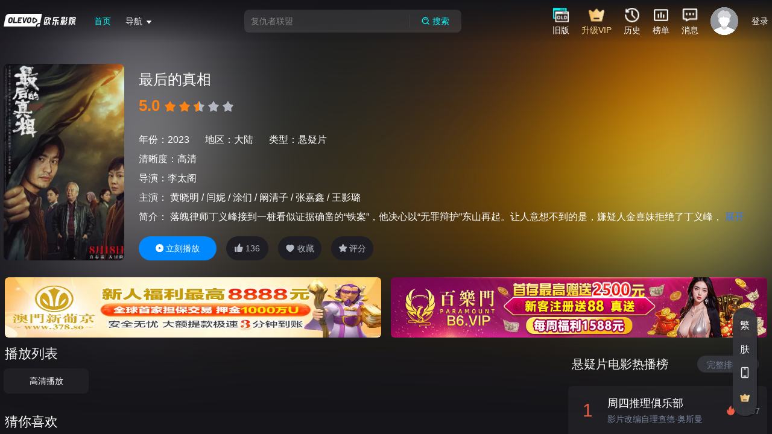

--- FILE ---
content_type: text/html; charset=utf-8
request_url: https://www.olevod.tv/details-1-51246.html
body_size: 2051
content:
<!DOCTYPE html>
<html lang="zh-CN">

<head>
  <link rel="dns-prefetch" href="https://www.olevod.com">
  <meta name="title" content="最后的真相 - 高清 | 欧乐影院 | 欧乐影院－面向海外华人的在线视频媒体平台,海量高清视频在线观看">
  <meta property="og:title" content="最后的真相 - 高清 | 欧乐影院 | 欧乐影院－面向海外华人的在线视频媒体平台,海量高清视频在线观看">
  <meta property="og:url" content="https://www.olevod.com/details-1-51246.html">
  <meta property="og:description" content="落魄律师丁义峰接到一桩看似证据确凿的“铁案”，他决心以“无罪辩护”东山再起。让人意想不到的是，嫌疑人金喜妹拒绝了丁义峰，竟一心求死。眼见是否必定为实？耳听是否必定为虚？重重迷雾之下，真相扑朔迷离……">
  <meta property="og:locale" content="zh_CN">
  <meta property="og:type" content="website">
  <meta charset="utf-8">
  <meta name="renderer" content="webkit">
  <meta http-equiv="X-UA-Compatible" content="IE=edge,chrome=1">
  <meta name="viewport" content="width=device-width,initial-scale=1.0">
  <meta name="robots" content="index, follow" />
  <meta name="keywords" content="最后的真相,悬疑片,大陆" >
  <meta name="description" content="落魄律师丁义峰接到一桩看似证据确凿的“铁案”，他决心以“无罪辩护”东山再起。让人意想不到的是，嫌疑人金喜妹拒绝了丁义峰，竟一心求死。眼见是否必定为实？耳听是否必定为虚？重重迷雾之下，真相扑朔迷离……">
  
  <meta name="author" content="李太阁,黄晓明,闫妮">
  
  <link rel="icon" href="/favicon.ico">
  <link rel="canonical" href="https://www.olevod.com/" />
  <title>最后的真相 - 高清 | 欧乐影院 | 欧乐影院－面向海外华人的在线视频媒体平台,海量高清视频在线观看</title>
  <script src="/js/wasm_exec.js"></script>
  <script>
    const gos = new Go();
    WebAssembly.instantiateStreaming(
      fetch("/js/play.wasm"),
      gos.importObject
    ).then((result) => {
      gos.run(result.instance);
    });
  </script>
  <script type="module" crossorigin src="/js/tv-pc-details.1768209268000.js"></script>
  <link rel="modulepreload" crossorigin href="/js/tv-pc-@vue.1768209268000.js">
  <link rel="modulepreload" crossorigin href="/js/tv-pc-vue-router.1768209268000.js">
  <link rel="modulepreload" crossorigin href="/js/tv-pc-axios.1768209268000.js">
  <link rel="modulepreload" crossorigin href="/js/tv-pc-crypto-js.1768209268000.js">
  <link rel="modulepreload" crossorigin href="/js/tv-pc-js-md5.1768209268000.js">
  <link rel="modulepreload" crossorigin href="/js/tv-pc-es-errors.1768209268000.js">
  <link rel="modulepreload" crossorigin href="/js/tv-pc-object-inspect.1768209268000.js">
  <link rel="modulepreload" crossorigin href="/js/tv-pc-side-channel-list.1768209268000.js">
  <link rel="modulepreload" crossorigin href="/js/tv-pc-es-object-atoms.1768209268000.js">
  <link rel="modulepreload" crossorigin href="/js/tv-pc-math-intrinsics.1768209268000.js">
  <link rel="modulepreload" crossorigin href="/js/tv-pc-gopd.1768209268000.js">
  <link rel="modulepreload" crossorigin href="/js/tv-pc-es-define-property.1768209268000.js">
  <link rel="modulepreload" crossorigin href="/js/tv-pc-has-symbols.1768209268000.js">
  <link rel="modulepreload" crossorigin href="/js/tv-pc-function-bind.1768209268000.js">
  <link rel="modulepreload" crossorigin href="/js/tv-pc-call-bind-apply-helpers.1768209268000.js">
  <link rel="modulepreload" crossorigin href="/js/tv-pc-dunder-proto.1768209268000.js">
  <link rel="modulepreload" crossorigin href="/js/tv-pc-get-proto.1768209268000.js">
  <link rel="modulepreload" crossorigin href="/js/tv-pc-hasown.1768209268000.js">
  <link rel="modulepreload" crossorigin href="/js/tv-pc-get-intrinsic.1768209268000.js">
  <link rel="modulepreload" crossorigin href="/js/tv-pc-call-bound.1768209268000.js">
  <link rel="modulepreload" crossorigin href="/js/tv-pc-side-channel-map.1768209268000.js">
  <link rel="modulepreload" crossorigin href="/js/tv-pc-side-channel-weakmap.1768209268000.js">
  <link rel="modulepreload" crossorigin href="/js/tv-pc-side-channel.1768209268000.js">
  <link rel="modulepreload" crossorigin href="/js/tv-pc-qs.1768209268000.js">
  <link rel="modulepreload" crossorigin href="/js/tv-pc-vue-demi.1768209268000.js">
  <link rel="modulepreload" crossorigin href="/js/tv-pc-pinia.1768209268000.js">
  <link rel="modulepreload" crossorigin href="/js/tv-pc-moment.1768209268000.js">
  <link rel="modulepreload" crossorigin href="/js/tv-pc-lodash-es.1768209268000.js">
  <link rel="modulepreload" crossorigin href="/js/tv-pc-@vueuse.1768209268000.js">
  <link rel="modulepreload" crossorigin href="/js/tv-pc-@popperjs.1768209268000.js">
  <link rel="modulepreload" crossorigin href="/js/tv-pc-@ctrl.1768209268000.js">
  <link rel="modulepreload" crossorigin href="/js/tv-pc-dayjs.1768209268000.js">
  <link rel="modulepreload" crossorigin href="/js/tv-pc-async-validator.1768209268000.js">
  <link rel="modulepreload" crossorigin href="/js/tv-pc-memoize-one.1768209268000.js">
  <link rel="modulepreload" crossorigin href="/js/tv-pc-escape-html.1768209268000.js">
  <link rel="modulepreload" crossorigin href="/js/tv-pc-normalize-wheel-es.1768209268000.js">
  <link rel="modulepreload" crossorigin href="/js/tv-pc-@floating-ui.1768209268000.js">
  <link rel="modulepreload" crossorigin href="/js/tv-pc-element-plus.1768209268000.js">
  <link rel="modulepreload" crossorigin href="/js/tv-pc-@element-plus.1768209268000.js">
  <link rel="modulepreload" crossorigin href="/js/tv-pc-nprogress.1768209268000.js">
  <link rel="modulepreload" crossorigin href="/js/tv-pc-vue-meta.1768209268000.js">
  <link rel="modulepreload" crossorigin href="/js/tv-pc-vue-meta-info.1768209268000.js">
  <link rel="modulepreload" crossorigin href="/js/tv-pc-@soerenmartius.1768209268000.js">
  <link rel="modulepreload" crossorigin href="/js/tv-pc-swiper.1768209268000.js">
  <link rel="modulepreload" crossorigin href="/js/tv-pc-flv.js.1768209268000.js">
  <link rel="modulepreload" crossorigin href="/js/tv-pc-plyr.1768209268000.js">
  <link rel="modulepreload" crossorigin href="/js/tv-pc-@vant.1768209268000.js">
  <link rel="modulepreload" crossorigin href="/js/tv-pc-vant.1768209268000.js">
  <link rel="modulepreload" crossorigin href="/js/tv-pc-main.1768209268000.js">
  <link rel="stylesheet" href="/css/tv-pc-main.1768209268000.css">
  <link rel="stylesheet" href="/css/tv-pc-element-plus.1768209268000.css">
  <link rel="stylesheet" href="/css/tv-pc-nprogress.1768209268000.css">
  <link rel="stylesheet" href="/css/tv-pc-swiper.1768209268000.css">
  <link rel="stylesheet" href="/css/tv-pc-plyr.1768209268000.css">
  <link rel="stylesheet" href="/css/tv-pc-vant.1768209268000.css">
  <script type="module">try{import.meta.url;import("_").catch(()=>1);}catch(e){}window.__vite_is_modern_browser=true;</script>
  <script type="module">!function(){if(window.__vite_is_modern_browser)return;console.warn("vite: loading legacy build because dynamic import or import.meta.url is unsupported, syntax error above should be ignored");var e=document.getElementById("vite-legacy-polyfill"),n=document.createElement("script");n.src=e.src,n.onload=function(){System.import(document.getElementById('vite-legacy-entry').getAttribute('data-src'))},document.body.appendChild(n)}();</script>
</head>

<body>
  <div id="app">
  </div>
  <script src="/js/jessibuca-pro.js"></script>
  <script type="text/javascript" src="https://imasdk.googleapis.com/js/sdkloader/ima3.js"></script>
  
  <script nomodule>!function(){var e=document,t=e.createElement("script");if(!("noModule"in t)&&"onbeforeload"in t){var n=!1;e.addEventListener("beforeload",(function(e){if(e.target===t)n=!0;else if(!e.target.hasAttribute("nomodule")||!n)return;e.preventDefault()}),!0),t.type="module",t.src=".",e.head.appendChild(t),t.remove()}}();</script>
  <script nomodule crossorigin id="vite-legacy-polyfill" src="/js/tv-pc-polyfills-legacy.1768209268000.js"></script>
  <script nomodule crossorigin id="vite-legacy-entry" data-src="/js/tv-pc-details-legacy.1768209268000.js">System.import(document.getElementById('vite-legacy-entry').getAttribute('data-src'))</script>
</body>
</html>

--- FILE ---
content_type: application/javascript
request_url: https://www.olevod.tv/js/tv-pc-play_icon_1.1768209268000.js
body_size: 101
content:
/*! 
 Build based on gin-vue-admin 
 Time : 1768209268000 */
const A="[data-uri]";export{A as _};


--- FILE ---
content_type: application/javascript
request_url: https://www.olevod.tv/js/tv-pc-vant.1768209268000.js
body_size: 3776
content:
/*! 
 Build based on gin-vue-admin 
 Time : 1768209268000 */
import{u as e,a as t,b as a,c as o}from"./tv-pc-@vant.1768209268000.js";import{r as l,a2 as n,d as r,t as s,Y as i,g as u,P as c,aj as d}from"./tv-pc-@vue.1768209268000.js";const f="undefined"!=typeof window,v=e=>null!==e&&"object"==typeof e,p=e=>null!=e,m=e=>"number"==typeof e||/^\d+(\.\d+)?$/.test(e);function g(e,t){const a=t.split(".");let o=e;return a.forEach(e=>{var t;o=v(o)&&null!=(t=o[e])?t:""}),o}const h=[Number,String],b={type:Boolean,default:!0},y=e=>({type:String,default:e});f&&/ios|iphone|ipad|ipod/.test(navigator.userAgent.toLowerCase());function $(e){if(p(e))return m(e)?`${e}px`:String(e)}e();const x=/-(\w)/g,C=e=>e.replace(x,(e,t)=>t.toUpperCase()),{hasOwnProperty:w}=Object.prototype;function P(e,t){return Object.keys(t).forEach(a=>{!function(e,t,a){const o=t[a];p(o)&&(w.call(e,a)&&v(o)?e[a]=P(Object(e[a]),o):e[a]=o)}(e,t,a)}),e}const S=l("zh-CN"),z=n({"zh-CN":{name:"姓名",tel:"电话",save:"保存",clear:"清空",cancel:"取消",confirm:"确认",delete:"删除",loading:"加载中...",noCoupon:"暂无优惠券",nameEmpty:"请填写姓名",addContact:"添加联系人",telInvalid:"请填写正确的电话",vanCalendar:{end:"结束",start:"开始",title:"日期选择",weekdays:["日","一","二","三","四","五","六"],monthTitle:(e,t)=>`${e}年${t}月`,rangePrompt:e=>`最多选择 ${e} 天`},vanCascader:{select:"请选择"},vanPagination:{prev:"上一页",next:"下一页"},vanPullRefresh:{pulling:"下拉即可刷新...",loosing:"释放即可刷新..."},vanSubmitBar:{label:"合计:"},vanCoupon:{unlimited:"无门槛",discount:e=>`${e}折`,condition:e=>`满${e}元可用`},vanCouponCell:{title:"优惠券",count:e=>`${e}张可用`},vanCouponList:{exchange:"兑换",close:"不使用",enable:"可用",disabled:"不可用",placeholder:"输入优惠码"},vanAddressEdit:{area:"地区",areaEmpty:"请选择地区",addressEmpty:"请填写详细地址",addressDetail:"详细地址",defaultAddress:"设为默认收货地址"},vanAddressList:{add:"新增地址"}}});var E={messages:()=>z[S.value],use(e,t){S.value=e,this.add({[e]:t})},add(e={}){P(z,e)}};function A(e){const t=C(e)+".";return(e,...a)=>{const o=E.messages(),l=g(o,t+e)||g(o,e);return"function"==typeof l?l(...a):l}}function j(e,t){return t?"string"==typeof t?` ${e}--${t}`:Array.isArray(t)?t.reduce((t,a)=>t+j(e,a),""):Object.keys(t).reduce((a,o)=>a+(t[o]?j(e,o):""),""):""}function N(e){return(t,a)=>(t&&"string"!=typeof t&&(a=t,t=""),`${t=t?`${e}__${t}`:e}${j(t,a)}`)}function X(e){const t=`van-${e}`;return[t,N(t),A(t)]}function B(e){return e.install=t=>{const{name:a}=e;a&&(t.component(a,e),t.component(C(`-${a}`),e))},e}const[T,V]=X("badge");const Y=B(r({name:T,props:{dot:Boolean,max:h,tag:y("div"),color:String,offset:Array,content:h,showZero:b,position:y("top-right")},setup(e,{slots:t}){const a=()=>{if(t.content)return!0;const{content:a,showZero:o}=e;return p(a)&&""!==a&&(o||0!==a&&"0"!==a)},o=()=>{const{dot:o,max:l,content:n}=e;if(!o&&a())return t.content?t.content():p(l)&&m(n)&&+n>+l?`${l}+`:n},l=e=>e.startsWith("-")?e.replace("-",""):`-${e}`,n=s(()=>{const a={background:e.color};if(e.offset){const[o,n]=e.offset,{position:r}=e,[s,i]=r.split("-");t.default?(a[s]="number"==typeof n?$("top"===s?n:-n):"top"===s?$(n):l(n),a[i]="number"==typeof o?$("left"===i?o:-o):"left"===i?$(o):l(o)):(a.marginTop=$(n),a.marginLeft=$(o))}return a}),r=()=>{if(a()||e.dot)return i("div",{class:V([e.position,{dot:e.dot,fixed:!!t.default}]),style:n.value},[o()])};return()=>{if(t.default){const{tag:a}=e;return i(a,{class:V("wrapper")},{default:()=>[t.default(),r()]})}return r()}}})),[k,H]=X("config-provider"),M=Symbol(k),[I,O]=X("icon");const _=B(r({name:I,props:{dot:Boolean,tag:y("i"),name:String,size:h,badge:h,color:String,badgeProps:Object,classPrefix:String},setup(e,{slots:t}){const a=u(M,null),o=s(()=>e.classPrefix||(null==a?void 0:a.iconPrefix)||O());return()=>{const{tag:a,dot:l,name:n,size:r,badge:s,color:u}=e,d=(e=>null==e?void 0:e.includes("/"))(n);return i(Y,c({dot:l,tag:a,class:[o.value,d?"":`${o.value}-${n}`],style:{color:u,fontSize:$(r)},content:s},e.badgeProps),{default:()=>{var e;return[null==(e=t.default)?void 0:e.call(t),d&&i("img",{class:O("image"),src:n},null)]}})}}}));const[R,L]=X("rate");var D;const F=B(r({name:R,props:{size:h,icon:y("star"),color:String,count:(D=5,{type:h,default:D}),gutter:h,clearable:Boolean,readonly:Boolean,disabled:Boolean,voidIcon:y("star-o"),allowHalf:Boolean,voidColor:String,touchable:b,iconPrefix:String,modelValue:(e=>({type:Number,default:e}))(0),disabledColor:String},emits:["change","update:modelValue"],setup(e,{emit:n}){const r=function(){const e=l(0),t=l(0),a=l(0),o=l(0),n=l(0),r=l(0),s=l(""),i=l(!0),u=()=>{a.value=0,o.value=0,n.value=0,r.value=0,s.value="",i.value=!0};return{move:l=>{const u=l.touches[0];var c,d;a.value=(u.clientX<0?0:u.clientX)-e.value,o.value=u.clientY-t.value,n.value=Math.abs(a.value),r.value=Math.abs(o.value),(!s.value||n.value<10&&r.value<10)&&(s.value=(c=n.value)>(d=r.value)?"horizontal":d>c?"vertical":""),i.value&&(n.value>5||r.value>5)&&(i.value=!1)},start:a=>{u(),e.value=a.touches[0].clientX,t.value=a.touches[0].clientY},reset:u,startX:e,startY:t,deltaX:a,deltaY:o,offsetX:n,offsetY:r,direction:s,isVertical:()=>"vertical"===s.value,isHorizontal:()=>"horizontal"===s.value,isTap:i}}(),[u,c]=function(){const e=l([]),t=[];return d(()=>{e.value=[]}),[e,a=>(t[a]||(t[a]=t=>{e.value[a]=t}),t[a])]}(),f=l(),v=s(()=>e.readonly||e.disabled),p=s(()=>v.value||!e.touchable),m=s(()=>Array(+e.count).fill("").map((t,a)=>function(e,t,a,o){if(e>=t)return{status:"full",value:1};if(e+.5>=t&&a&&!o)return{status:"half",value:.5};if(e+1>=t&&a&&o){const a=10**10;return{status:"half",value:Math.round((e-t+1)*a)/a}}return{status:"void",value:0}}(e.modelValue,a+1,e.allowHalf,e.readonly)));let g,h,b=Number.MAX_SAFE_INTEGER,y=Number.MIN_SAFE_INTEGER;const x=()=>{h=o(f);const t=u.value.map(o);g=[],t.forEach((t,a)=>{b=Math.min(t.top,b),y=Math.max(t.top,y),e.allowHalf?g.push({score:a+.5,left:t.left,top:t.top,height:t.height},{score:a+1,left:t.left+t.width/2,top:t.top,height:t.height}):g.push({score:a+1,left:t.left,top:t.top,height:t.height})})},C=(t,a)=>{for(let e=g.length-1;e>0;e--)if(a>=h.top&&a<=h.bottom){if(t>g[e].left&&a>=g[e].top&&a<=g[e].top+g[e].height)return g[e].score}else{const o=a<h.top?b:y;if(t>g[e].left&&g[e].top===o)return g[e].score}return e.allowHalf?.5:1},w=t=>{v.value||t===e.modelValue||(n("update:modelValue",t),n("change",t))},P=e=>{p.value||(r.start(e),x())},S=(t,a)=>{const{icon:o,size:l,color:n,count:s,gutter:u,voidIcon:d,disabled:f,voidColor:v,allowHalf:p,iconPrefix:m,disabledColor:g}=e,h=a+1,b="full"===t.status,y="void"===t.status,P=p&&t.value>0&&t.value<1;let S;u&&h!==+s&&(S={paddingRight:$(u)});return i("div",{key:a,ref:c(a),role:"radio",style:S,class:L("item"),tabindex:f?void 0:0,"aria-setsize":s,"aria-posinset":h,"aria-checked":!y,onClick:t=>{x();let a=p?C(t.clientX,t.clientY):h;e.clearable&&r.isTap.value&&a===e.modelValue&&(a=0),w(a)}},[i(_,{size:l,name:b?o:d,class:L("icon",{disabled:f,full:b}),color:f?g:b?n:v,classPrefix:m},null),P&&i(_,{size:l,style:{width:t.value+"em"},name:y?d:o,class:L("icon",["half",{disabled:f,full:!y}]),color:f?g:y?v:n,classPrefix:m},null)])};return t(()=>e.modelValue),a("touchmove",e=>{if(!p.value&&(r.move(e),r.isHorizontal()&&!r.isTap.value)){const{clientX:t,clientY:a}=e.touches[0];!function(e,t){("boolean"!=typeof e.cancelable||e.cancelable)&&e.preventDefault(),t&&(e=>{e.stopPropagation()})(e)}(e),w(C(t,a))}},{target:f}),()=>i("div",{ref:f,role:"radiogroup",class:L({readonly:e.readonly,disabled:e.disabled}),tabindex:e.disabled?void 0:0,"aria-disabled":e.disabled,"aria-readonly":e.readonly,onTouchstartPassive:P},[m.value.map(S)])}}));export{F as R};


--- FILE ---
content_type: application/javascript
request_url: https://www.olevod.tv/js/tv-pc-es-define-property.1768209268000.js
body_size: -119
content:
/*! 
 Build based on gin-vue-admin 
 Time : 1768209268000 */
var e=Object.defineProperty||!1;if(e)try{e({},"a",{value:1})}catch(r){e=!1}var a=e;export{a as e};


--- FILE ---
content_type: application/javascript
request_url: https://www.olevod.tv/js/tv-pc-@vue.1768209268000.js
body_size: 32845
content:
/*! 
 Build based on gin-vue-admin 
 Time : 1768209268000 */
/**
* @vue/shared v3.5.16
* (c) 2018-present Yuxi (Evan) You and Vue contributors
* @license MIT
**/
/*! #__NO_SIDE_EFFECTS__ */
function e(e){const t=Object.create(null);for(const n of e.split(","))t[n]=1;return e=>e in t}const t={},n=[],s=()=>{},r=()=>!1,o=e=>111===e.charCodeAt(0)&&110===e.charCodeAt(1)&&(e.charCodeAt(2)>122||e.charCodeAt(2)<97),i=e=>e.startsWith("onUpdate:"),l=Object.assign,c=(e,t)=>{const n=e.indexOf(t);n>-1&&e.splice(n,1)},a=Object.prototype.hasOwnProperty,u=(e,t)=>a.call(e,t),f=Array.isArray,p=e=>"[object Map]"===x(e),d=e=>"[object Set]"===x(e),h=e=>"[object Date]"===x(e),v=e=>"function"==typeof e,g=e=>"string"==typeof e,m=e=>"symbol"==typeof e,y=e=>null!==e&&"object"==typeof e,_=e=>(y(e)||v(e))&&v(e.then)&&v(e.catch),b=Object.prototype.toString,x=e=>b.call(e),S=e=>x(e).slice(8,-1),C=e=>"[object Object]"===x(e),w=e=>g(e)&&"NaN"!==e&&"-"!==e[0]&&""+parseInt(e,10)===e,k=e(",key,ref,ref_for,ref_key,onVnodeBeforeMount,onVnodeMounted,onVnodeBeforeUpdate,onVnodeUpdated,onVnodeBeforeUnmount,onVnodeUnmounted"),A=e=>{const t=Object.create(null);return n=>t[n]||(t[n]=e(n))},E=/-(\w)/g,T=A(e=>e.replace(E,(e,t)=>t?t.toUpperCase():"")),O=/\B([A-Z])/g,M=A(e=>e.replace(O,"-$1").toLowerCase()),L=A(e=>e.charAt(0).toUpperCase()+e.slice(1)),F=A(e=>e?`on${L(e)}`:""),j=(e,t)=>!Object.is(e,t),P=(e,...t)=>{for(let n=0;n<e.length;n++)e[n](...t)},D=(e,t,n,s=!1)=>{Object.defineProperty(e,t,{configurable:!0,enumerable:!1,writable:s,value:n})},V=e=>{const t=parseFloat(e);return isNaN(t)?e:t};let R;const $=()=>R||(R="undefined"!=typeof globalThis?globalThis:"undefined"!=typeof self?self:"undefined"!=typeof window?window:"undefined"!=typeof global?global:{});function I(e){if(f(e)){const t={};for(let n=0;n<e.length;n++){const s=e[n],r=g(s)?W(s):I(s);if(r)for(const e in r)t[e]=r[e]}return t}if(g(e)||y(e))return e}const N=/;(?![^(]*\))/g,U=/:([^]+)/,B=/\/\*[^]*?\*\//g;function W(e){const t={};return e.replace(B,"").split(N).forEach(e=>{if(e){const n=e.split(U);n.length>1&&(t[n[0].trim()]=n[1].trim())}}),t}function H(e){let t="";if(g(e))t=e;else if(f(e))for(let n=0;n<e.length;n++){const s=H(e[n]);s&&(t+=s+" ")}else if(y(e))for(const n in e)e[n]&&(t+=n+" ");return t.trim()}function K(e){if(!e)return null;let{class:t,style:n}=e;return t&&!g(t)&&(e.class=H(t)),n&&(e.style=I(n)),e}const z=e("itemscope,allowfullscreen,formnovalidate,ismap,nomodule,novalidate,readonly");function q(e){return!!e||""===e}function G(e,t){if(e===t)return!0;let n=h(e),s=h(t);if(n||s)return!(!n||!s)&&e.getTime()===t.getTime();if(n=m(e),s=m(t),n||s)return e===t;if(n=f(e),s=f(t),n||s)return!(!n||!s)&&function(e,t){if(e.length!==t.length)return!1;let n=!0;for(let s=0;n&&s<e.length;s++)n=G(e[s],t[s]);return n}(e,t);if(n=y(e),s=y(t),n||s){if(!n||!s)return!1;if(Object.keys(e).length!==Object.keys(t).length)return!1;for(const n in e){const s=e.hasOwnProperty(n),r=t.hasOwnProperty(n);if(s&&!r||!s&&r||!G(e[n],t[n]))return!1}}return String(e)===String(t)}function J(e,t){return e.findIndex(e=>G(e,t))}const Z=e=>!(!e||!0!==e.__v_isRef),Y=e=>g(e)?e:null==e?"":f(e)||y(e)&&(e.toString===b||!v(e.toString))?Z(e)?Y(e.value):JSON.stringify(e,X,2):String(e),X=(e,t)=>Z(t)?X(e,t.value):p(t)?{[`Map(${t.size})`]:[...t.entries()].reduce((e,[t,n],s)=>(e[Q(t,s)+" =>"]=n,e),{})}:d(t)?{[`Set(${t.size})`]:[...t.values()].map(e=>Q(e))}:m(t)?Q(t):!y(t)||f(t)||C(t)?t:String(t),Q=(e,t="")=>{var n;return m(e)?`Symbol(${null!=(n=e.description)?n:t})`:e};
/**
* @vue/reactivity v3.5.16
* (c) 2018-present Yuxi (Evan) You and Vue contributors
* @license MIT
**/
let ee,te;class ne{constructor(e=!1){this.detached=e,this._active=!0,this._on=0,this.effects=[],this.cleanups=[],this._isPaused=!1,this.parent=ee,!e&&ee&&(this.index=(ee.scopes||(ee.scopes=[])).push(this)-1)}get active(){return this._active}pause(){if(this._active){let e,t;if(this._isPaused=!0,this.scopes)for(e=0,t=this.scopes.length;e<t;e++)this.scopes[e].pause();for(e=0,t=this.effects.length;e<t;e++)this.effects[e].pause()}}resume(){if(this._active&&this._isPaused){let e,t;if(this._isPaused=!1,this.scopes)for(e=0,t=this.scopes.length;e<t;e++)this.scopes[e].resume();for(e=0,t=this.effects.length;e<t;e++)this.effects[e].resume()}}run(e){if(this._active){const t=ee;try{return ee=this,e()}finally{ee=t}}}on(){1===++this._on&&(this.prevScope=ee,ee=this)}off(){this._on>0&&0===--this._on&&(ee=this.prevScope,this.prevScope=void 0)}stop(e){if(this._active){let t,n;for(this._active=!1,t=0,n=this.effects.length;t<n;t++)this.effects[t].stop();for(this.effects.length=0,t=0,n=this.cleanups.length;t<n;t++)this.cleanups[t]();if(this.cleanups.length=0,this.scopes){for(t=0,n=this.scopes.length;t<n;t++)this.scopes[t].stop(!0);this.scopes.length=0}if(!this.detached&&this.parent&&!e){const e=this.parent.scopes.pop();e&&e!==this&&(this.parent.scopes[this.index]=e,e.index=this.index)}this.parent=void 0}}}function se(e){return new ne(e)}function re(){return ee}function oe(e,t=!1){ee&&ee.cleanups.push(e)}const ie=new WeakSet;class le{constructor(e){this.fn=e,this.deps=void 0,this.depsTail=void 0,this.flags=5,this.next=void 0,this.cleanup=void 0,this.scheduler=void 0,ee&&ee.active&&ee.effects.push(this)}pause(){this.flags|=64}resume(){64&this.flags&&(this.flags&=-65,ie.has(this)&&(ie.delete(this),this.trigger()))}notify(){2&this.flags&&!(32&this.flags)||8&this.flags||fe(this)}run(){if(!(1&this.flags))return this.fn();this.flags|=2,we(this),he(this);const e=te,t=be;te=this,be=!0;try{return this.fn()}finally{ve(this),te=e,be=t,this.flags&=-3}}stop(){if(1&this.flags){for(let e=this.deps;e;e=e.nextDep)ye(e);this.deps=this.depsTail=void 0,we(this),this.onStop&&this.onStop(),this.flags&=-2}}trigger(){64&this.flags?ie.add(this):this.scheduler?this.scheduler():this.runIfDirty()}runIfDirty(){ge(this)&&this.run()}get dirty(){return ge(this)}}let ce,ae,ue=0;function fe(e,t=!1){if(e.flags|=8,t)return e.next=ae,void(ae=e);e.next=ce,ce=e}function pe(){ue++}function de(){if(--ue>0)return;if(ae){let e=ae;for(ae=void 0;e;){const t=e.next;e.next=void 0,e.flags&=-9,e=t}}let e;for(;ce;){let n=ce;for(ce=void 0;n;){const s=n.next;if(n.next=void 0,n.flags&=-9,1&n.flags)try{n.trigger()}catch(t){e||(e=t)}n=s}}if(e)throw e}function he(e){for(let t=e.deps;t;t=t.nextDep)t.version=-1,t.prevActiveLink=t.dep.activeLink,t.dep.activeLink=t}function ve(e){let t,n=e.depsTail,s=n;for(;s;){const e=s.prevDep;-1===s.version?(s===n&&(n=e),ye(s),_e(s)):t=s,s.dep.activeLink=s.prevActiveLink,s.prevActiveLink=void 0,s=e}e.deps=t,e.depsTail=n}function ge(e){for(let t=e.deps;t;t=t.nextDep)if(t.dep.version!==t.version||t.dep.computed&&(me(t.dep.computed)||t.dep.version!==t.version))return!0;return!!e._dirty}function me(e){if(4&e.flags&&!(16&e.flags))return;if(e.flags&=-17,e.globalVersion===ke)return;if(e.globalVersion=ke,!e.isSSR&&128&e.flags&&(!e.deps&&!e._dirty||!ge(e)))return;e.flags|=2;const t=e.dep,n=te,s=be;te=e,be=!0;try{he(e);const n=e.fn(e._value);(0===t.version||j(n,e._value))&&(e.flags|=128,e._value=n,t.version++)}catch(r){throw t.version++,r}finally{te=n,be=s,ve(e),e.flags&=-3}}function ye(e,t=!1){const{dep:n,prevSub:s,nextSub:r}=e;if(s&&(s.nextSub=r,e.prevSub=void 0),r&&(r.prevSub=s,e.nextSub=void 0),n.subs===e&&(n.subs=s,!s&&n.computed)){n.computed.flags&=-5;for(let e=n.computed.deps;e;e=e.nextDep)ye(e,!0)}t||--n.sc||!n.map||n.map.delete(n.key)}function _e(e){const{prevDep:t,nextDep:n}=e;t&&(t.nextDep=n,e.prevDep=void 0),n&&(n.prevDep=t,e.nextDep=void 0)}let be=!0;const xe=[];function Se(){xe.push(be),be=!1}function Ce(){const e=xe.pop();be=void 0===e||e}function we(e){const{cleanup:t}=e;if(e.cleanup=void 0,t){const e=te;te=void 0;try{t()}finally{te=e}}}let ke=0;class Ae{constructor(e,t){this.sub=e,this.dep=t,this.version=t.version,this.nextDep=this.prevDep=this.nextSub=this.prevSub=this.prevActiveLink=void 0}}class Ee{constructor(e){this.computed=e,this.version=0,this.activeLink=void 0,this.subs=void 0,this.map=void 0,this.key=void 0,this.sc=0}track(e){if(!te||!be||te===this.computed)return;let t=this.activeLink;if(void 0===t||t.sub!==te)t=this.activeLink=new Ae(te,this),te.deps?(t.prevDep=te.depsTail,te.depsTail.nextDep=t,te.depsTail=t):te.deps=te.depsTail=t,Te(t);else if(-1===t.version&&(t.version=this.version,t.nextDep)){const e=t.nextDep;e.prevDep=t.prevDep,t.prevDep&&(t.prevDep.nextDep=e),t.prevDep=te.depsTail,t.nextDep=void 0,te.depsTail.nextDep=t,te.depsTail=t,te.deps===t&&(te.deps=e)}return t}trigger(e){this.version++,ke++,this.notify(e)}notify(e){pe();try{0;for(let e=this.subs;e;e=e.prevSub)e.sub.notify()&&e.sub.dep.notify()}finally{de()}}}function Te(e){if(e.dep.sc++,4&e.sub.flags){const t=e.dep.computed;if(t&&!e.dep.subs){t.flags|=20;for(let e=t.deps;e;e=e.nextDep)Te(e)}const n=e.dep.subs;n!==e&&(e.prevSub=n,n&&(n.nextSub=e)),e.dep.subs=e}}const Oe=new WeakMap,Me=Symbol(""),Le=Symbol(""),Fe=Symbol("");function je(e,t,n){if(be&&te){let t=Oe.get(e);t||Oe.set(e,t=new Map);let s=t.get(n);s||(t.set(n,s=new Ee),s.map=t,s.key=n),s.track()}}function Pe(e,t,n,s,r,o){const i=Oe.get(e);if(!i)return void ke++;const l=e=>{e&&e.trigger()};if(pe(),"clear"===t)i.forEach(l);else{const r=f(e),o=r&&w(n);if(r&&"length"===n){const e=Number(s);i.forEach((t,n)=>{("length"===n||n===Fe||!m(n)&&n>=e)&&l(t)})}else switch((void 0!==n||i.has(void 0))&&l(i.get(n)),o&&l(i.get(Fe)),t){case"add":r?o&&l(i.get("length")):(l(i.get(Me)),p(e)&&l(i.get(Le)));break;case"delete":r||(l(i.get(Me)),p(e)&&l(i.get(Le)));break;case"set":p(e)&&l(i.get(Me))}}de()}function De(e){const t=_t(e);return t===e?t:(je(t,0,Fe),mt(e)?t:t.map(xt))}function Ve(e){return je(e=_t(e),0,Fe),e}const Re={__proto__:null,[Symbol.iterator](){return $e(this,Symbol.iterator,xt)},concat(...e){return De(this).concat(...e.map(e=>f(e)?De(e):e))},entries(){return $e(this,"entries",e=>(e[1]=xt(e[1]),e))},every(e,t){return Ne(this,"every",e,t,void 0,arguments)},filter(e,t){return Ne(this,"filter",e,t,e=>e.map(xt),arguments)},find(e,t){return Ne(this,"find",e,t,xt,arguments)},findIndex(e,t){return Ne(this,"findIndex",e,t,void 0,arguments)},findLast(e,t){return Ne(this,"findLast",e,t,xt,arguments)},findLastIndex(e,t){return Ne(this,"findLastIndex",e,t,void 0,arguments)},forEach(e,t){return Ne(this,"forEach",e,t,void 0,arguments)},includes(...e){return Be(this,"includes",e)},indexOf(...e){return Be(this,"indexOf",e)},join(e){return De(this).join(e)},lastIndexOf(...e){return Be(this,"lastIndexOf",e)},map(e,t){return Ne(this,"map",e,t,void 0,arguments)},pop(){return We(this,"pop")},push(...e){return We(this,"push",e)},reduce(e,...t){return Ue(this,"reduce",e,t)},reduceRight(e,...t){return Ue(this,"reduceRight",e,t)},shift(){return We(this,"shift")},some(e,t){return Ne(this,"some",e,t,void 0,arguments)},splice(...e){return We(this,"splice",e)},toReversed(){return De(this).toReversed()},toSorted(e){return De(this).toSorted(e)},toSpliced(...e){return De(this).toSpliced(...e)},unshift(...e){return We(this,"unshift",e)},values(){return $e(this,"values",xt)}};function $e(e,t,n){const s=Ve(e),r=s[t]();return s===e||mt(e)||(r._next=r.next,r.next=()=>{const e=r._next();return e.value&&(e.value=n(e.value)),e}),r}const Ie=Array.prototype;function Ne(e,t,n,s,r,o){const i=Ve(e),l=i!==e&&!mt(e),c=i[t];if(c!==Ie[t]){const t=c.apply(e,o);return l?xt(t):t}let a=n;i!==e&&(l?a=function(t,s){return n.call(this,xt(t),s,e)}:n.length>2&&(a=function(t,s){return n.call(this,t,s,e)}));const u=c.call(i,a,s);return l&&r?r(u):u}function Ue(e,t,n,s){const r=Ve(e);let o=n;return r!==e&&(mt(e)?n.length>3&&(o=function(t,s,r){return n.call(this,t,s,r,e)}):o=function(t,s,r){return n.call(this,t,xt(s),r,e)}),r[t](o,...s)}function Be(e,t,n){const s=_t(e);je(s,0,Fe);const r=s[t](...n);return-1!==r&&!1!==r||!yt(n[0])?r:(n[0]=_t(n[0]),s[t](...n))}function We(e,t,n=[]){Se(),pe();const s=_t(e)[t].apply(e,n);return de(),Ce(),s}const He=e("__proto__,__v_isRef,__isVue"),Ke=new Set(Object.getOwnPropertyNames(Symbol).filter(e=>"arguments"!==e&&"caller"!==e).map(e=>Symbol[e]).filter(m));function ze(e){m(e)||(e=String(e));const t=_t(this);return je(t,0,e),t.hasOwnProperty(e)}class qe{constructor(e=!1,t=!1){this._isReadonly=e,this._isShallow=t}get(e,t,n){if("__v_skip"===t)return e.__v_skip;const s=this._isReadonly,r=this._isShallow;if("__v_isReactive"===t)return!s;if("__v_isReadonly"===t)return s;if("__v_isShallow"===t)return r;if("__v_raw"===t)return n===(s?r?ut:at:r?ct:lt).get(e)||Object.getPrototypeOf(e)===Object.getPrototypeOf(n)?e:void 0;const o=f(e);if(!s){let e;if(o&&(e=Re[t]))return e;if("hasOwnProperty"===t)return ze}const i=Reflect.get(e,t,Ct(e)?e:n);return(m(t)?Ke.has(t):He(t))?i:(s||je(e,0,t),r?i:Ct(i)?o&&w(t)?i:i.value:y(i)?s?dt(i):ft(i):i)}}class Ge extends qe{constructor(e=!1){super(!1,e)}set(e,t,n,s){let r=e[t];if(!this._isShallow){const t=gt(r);if(mt(n)||gt(n)||(r=_t(r),n=_t(n)),!f(e)&&Ct(r)&&!Ct(n))return!t&&(r.value=n,!0)}const o=f(e)&&w(t)?Number(t)<e.length:u(e,t),i=Reflect.set(e,t,n,Ct(e)?e:s);return e===_t(s)&&(o?j(n,r)&&Pe(e,"set",t,n):Pe(e,"add",t,n)),i}deleteProperty(e,t){const n=u(e,t);e[t];const s=Reflect.deleteProperty(e,t);return s&&n&&Pe(e,"delete",t,void 0),s}has(e,t){const n=Reflect.has(e,t);return m(t)&&Ke.has(t)||je(e,0,t),n}ownKeys(e){return je(e,0,f(e)?"length":Me),Reflect.ownKeys(e)}}class Je extends qe{constructor(e=!1){super(!0,e)}set(e,t){return!0}deleteProperty(e,t){return!0}}const Ze=new Ge,Ye=new Je,Xe=new Ge(!0),Qe=e=>e,et=e=>Reflect.getPrototypeOf(e);function tt(e){return function(...t){return"delete"!==e&&("clear"===e?void 0:this)}}function nt(e,t){const n={get(n){const s=this.__v_raw,r=_t(s),o=_t(n);e||(j(n,o)&&je(r,0,n),je(r,0,o));const{has:i}=et(r),l=t?Qe:e?St:xt;return i.call(r,n)?l(s.get(n)):i.call(r,o)?l(s.get(o)):void(s!==r&&s.get(n))},get size(){const t=this.__v_raw;return!e&&je(_t(t),0,Me),Reflect.get(t,"size",t)},has(t){const n=this.__v_raw,s=_t(n),r=_t(t);return e||(j(t,r)&&je(s,0,t),je(s,0,r)),t===r?n.has(t):n.has(t)||n.has(r)},forEach(n,s){const r=this,o=r.__v_raw,i=_t(o),l=t?Qe:e?St:xt;return!e&&je(i,0,Me),o.forEach((e,t)=>n.call(s,l(e),l(t),r))}};l(n,e?{add:tt("add"),set:tt("set"),delete:tt("delete"),clear:tt("clear")}:{add(e){t||mt(e)||gt(e)||(e=_t(e));const n=_t(this);return et(n).has.call(n,e)||(n.add(e),Pe(n,"add",e,e)),this},set(e,n){t||mt(n)||gt(n)||(n=_t(n));const s=_t(this),{has:r,get:o}=et(s);let i=r.call(s,e);i||(e=_t(e),i=r.call(s,e));const l=o.call(s,e);return s.set(e,n),i?j(n,l)&&Pe(s,"set",e,n):Pe(s,"add",e,n),this},delete(e){const t=_t(this),{has:n,get:s}=et(t);let r=n.call(t,e);r||(e=_t(e),r=n.call(t,e)),s&&s.call(t,e);const o=t.delete(e);return r&&Pe(t,"delete",e,void 0),o},clear(){const e=_t(this),t=0!==e.size,n=e.clear();return t&&Pe(e,"clear",void 0,void 0),n}});return["keys","values","entries",Symbol.iterator].forEach(s=>{n[s]=function(e,t,n){return function(...s){const r=this.__v_raw,o=_t(r),i=p(o),l="entries"===e||e===Symbol.iterator&&i,c="keys"===e&&i,a=r[e](...s),u=n?Qe:t?St:xt;return!t&&je(o,0,c?Le:Me),{next(){const{value:e,done:t}=a.next();return t?{value:e,done:t}:{value:l?[u(e[0]),u(e[1])]:u(e),done:t}},[Symbol.iterator](){return this}}}}(s,e,t)}),n}function st(e,t){const n=nt(e,t);return(t,s,r)=>"__v_isReactive"===s?!e:"__v_isReadonly"===s?e:"__v_raw"===s?t:Reflect.get(u(n,s)&&s in t?n:t,s,r)}const rt={get:st(!1,!1)},ot={get:st(!1,!0)},it={get:st(!0,!1)},lt=new WeakMap,ct=new WeakMap,at=new WeakMap,ut=new WeakMap;function ft(e){return gt(e)?e:ht(e,!1,Ze,rt,lt)}function pt(e){return ht(e,!1,Xe,ot,ct)}function dt(e){return ht(e,!0,Ye,it,at)}function ht(e,t,n,s,r){if(!y(e))return e;if(e.__v_raw&&(!t||!e.__v_isReactive))return e;const o=(i=e).__v_skip||!Object.isExtensible(i)?0:function(e){switch(e){case"Object":case"Array":return 1;case"Map":case"Set":case"WeakMap":case"WeakSet":return 2;default:return 0}}(S(i));var i;if(0===o)return e;const l=r.get(e);if(l)return l;const c=new Proxy(e,2===o?s:n);return r.set(e,c),c}function vt(e){return gt(e)?vt(e.__v_raw):!(!e||!e.__v_isReactive)}function gt(e){return!(!e||!e.__v_isReadonly)}function mt(e){return!(!e||!e.__v_isShallow)}function yt(e){return!!e&&!!e.__v_raw}function _t(e){const t=e&&e.__v_raw;return t?_t(t):e}function bt(e){return!u(e,"__v_skip")&&Object.isExtensible(e)&&D(e,"__v_skip",!0),e}const xt=e=>y(e)?ft(e):e,St=e=>y(e)?dt(e):e;function Ct(e){return!!e&&!0===e.__v_isRef}function wt(e){return At(e,!1)}function kt(e){return At(e,!0)}function At(e,t){return Ct(e)?e:new Et(e,t)}class Et{constructor(e,t){this.dep=new Ee,this.__v_isRef=!0,this.__v_isShallow=!1,this._rawValue=t?e:_t(e),this._value=t?e:xt(e),this.__v_isShallow=t}get value(){return this.dep.track(),this._value}set value(e){const t=this._rawValue,n=this.__v_isShallow||mt(e)||gt(e);e=n?e:_t(e),j(e,t)&&(this._rawValue=e,this._value=n?e:xt(e),this.dep.trigger())}}function Tt(e){e.dep&&e.dep.trigger()}function Ot(e){return Ct(e)?e.value:e}const Mt={get:(e,t,n)=>"__v_raw"===t?e:Ot(Reflect.get(e,t,n)),set:(e,t,n,s)=>{const r=e[t];return Ct(r)&&!Ct(n)?(r.value=n,!0):Reflect.set(e,t,n,s)}};function Lt(e){return vt(e)?e:new Proxy(e,Mt)}function Ft(e){const t=f(e)?new Array(e.length):{};for(const n in e)t[n]=Vt(e,n);return t}class jt{constructor(e,t,n){this._object=e,this._key=t,this._defaultValue=n,this.__v_isRef=!0,this._value=void 0}get value(){const e=this._object[this._key];return this._value=void 0===e?this._defaultValue:e}set value(e){this._object[this._key]=e}get dep(){return function(e,t){const n=Oe.get(e);return n&&n.get(t)}(_t(this._object),this._key)}}class Pt{constructor(e){this._getter=e,this.__v_isRef=!0,this.__v_isReadonly=!0,this._value=void 0}get value(){return this._value=this._getter()}}function Dt(e,t,n){return Ct(e)?e:v(e)?new Pt(e):y(e)&&arguments.length>1?Vt(e,t,n):wt(e)}function Vt(e,t,n){const s=e[t];return Ct(s)?s:new jt(e,t,n)}class Rt{constructor(e,t,n){this.fn=e,this.setter=t,this._value=void 0,this.dep=new Ee(this),this.__v_isRef=!0,this.deps=void 0,this.depsTail=void 0,this.flags=16,this.globalVersion=ke-1,this.next=void 0,this.effect=this,this.__v_isReadonly=!t,this.isSSR=n}notify(){if(this.flags|=16,!(8&this.flags)&&te!==this)return fe(this,!0),!0}get value(){const e=this.dep.track();return me(this),e&&(e.version=this.dep.version),this._value}set value(e){this.setter&&this.setter(e)}}const $t={},It=new WeakMap;let Nt;function Ut(e,n,r=t){const{immediate:o,deep:i,once:l,scheduler:a,augmentJob:u,call:p}=r,d=e=>i?e:mt(e)||!1===i||0===i?Bt(e,1):Bt(e);let h,g,m,y,_=!1,b=!1;if(Ct(e)?(g=()=>e.value,_=mt(e)):vt(e)?(g=()=>d(e),_=!0):f(e)?(b=!0,_=e.some(e=>vt(e)||mt(e)),g=()=>e.map(e=>Ct(e)?e.value:vt(e)?d(e):v(e)?p?p(e,2):e():void 0)):g=v(e)?n?p?()=>p(e,2):e:()=>{if(m){Se();try{m()}finally{Ce()}}const t=Nt;Nt=h;try{return p?p(e,3,[y]):e(y)}finally{Nt=t}}:s,n&&i){const e=g,t=!0===i?1/0:i;g=()=>Bt(e(),t)}const x=re(),S=()=>{h.stop(),x&&x.active&&c(x.effects,h)};if(l&&n){const e=n;n=(...t)=>{e(...t),S()}}let C=b?new Array(e.length).fill($t):$t;const w=e=>{if(1&h.flags&&(h.dirty||e))if(n){const e=h.run();if(i||_||(b?e.some((e,t)=>j(e,C[t])):j(e,C))){m&&m();const t=Nt;Nt=h;try{const t=[e,C===$t?void 0:b&&C[0]===$t?[]:C,y];C=e,p?p(n,3,t):n(...t)}finally{Nt=t}}}else h.run()};return u&&u(w),h=new le(g),h.scheduler=a?()=>a(w,!1):w,y=e=>function(e,t=!1,n=Nt){if(n){let t=It.get(n);t||It.set(n,t=[]),t.push(e)}}(e,!1,h),m=h.onStop=()=>{const e=It.get(h);if(e){if(p)p(e,4);else for(const t of e)t();It.delete(h)}},n?o?w(!0):C=h.run():a?a(w.bind(null,!0),!0):h.run(),S.pause=h.pause.bind(h),S.resume=h.resume.bind(h),S.stop=S,S}function Bt(e,t=1/0,n){if(t<=0||!y(e)||e.__v_skip)return e;if((n=n||new Set).has(e))return e;if(n.add(e),t--,Ct(e))Bt(e.value,t,n);else if(f(e))for(let s=0;s<e.length;s++)Bt(e[s],t,n);else if(d(e)||p(e))e.forEach(e=>{Bt(e,t,n)});else if(C(e)){for(const s in e)Bt(e[s],t,n);for(const s of Object.getOwnPropertySymbols(e))Object.prototype.propertyIsEnumerable.call(e,s)&&Bt(e[s],t,n)}return e}
/**
* @vue/runtime-core v3.5.16
* (c) 2018-present Yuxi (Evan) You and Vue contributors
* @license MIT
**/function Wt(e,t,n,s){try{return s?e(...s):e()}catch(r){Kt(r,t,n)}}function Ht(e,t,n,s){if(v(e)){const r=Wt(e,t,n,s);return r&&_(r)&&r.catch(e=>{Kt(e,t,n)}),r}if(f(e)){const r=[];for(let o=0;o<e.length;o++)r.push(Ht(e[o],t,n,s));return r}}function Kt(e,n,s,r=!0){n&&n.vnode;const{errorHandler:o,throwUnhandledErrorInProduction:i}=n&&n.appContext.config||t;if(n){let t=n.parent;const r=n.proxy,i=`https://vuejs.org/error-reference/#runtime-${s}`;for(;t;){const n=t.ec;if(n)for(let t=0;t<n.length;t++)if(!1===n[t](e,r,i))return;t=t.parent}if(o)return Se(),Wt(o,null,10,[e,r,i]),void Ce()}!function(e,t,n,s=!0,r=!1){if(r)throw e}(e,0,0,r,i)}const zt=[];let qt=-1;const Gt=[];let Jt=null,Zt=0;const Yt=Promise.resolve();let Xt=null;function Qt(e){const t=Xt||Yt;return e?t.then(this?e.bind(this):e):t}function en(e){if(!(1&e.flags)){const t=rn(e),n=zt[zt.length-1];!n||!(2&e.flags)&&t>=rn(n)?zt.push(e):zt.splice(function(e){let t=qt+1,n=zt.length;for(;t<n;){const s=t+n>>>1,r=zt[s],o=rn(r);o<e||o===e&&2&r.flags?t=s+1:n=s}return t}(t),0,e),e.flags|=1,tn()}}function tn(){Xt||(Xt=Yt.then(on))}function nn(e,t,n=qt+1){for(;n<zt.length;n++){const t=zt[n];if(t&&2&t.flags){if(e&&t.id!==e.uid)continue;zt.splice(n,1),n--,4&t.flags&&(t.flags&=-2),t(),4&t.flags||(t.flags&=-2)}}}function sn(e){if(Gt.length){const e=[...new Set(Gt)].sort((e,t)=>rn(e)-rn(t));if(Gt.length=0,Jt)return void Jt.push(...e);for(Jt=e,Zt=0;Zt<Jt.length;Zt++){const e=Jt[Zt];4&e.flags&&(e.flags&=-2),8&e.flags||e(),e.flags&=-2}Jt=null,Zt=0}}const rn=e=>null==e.id?2&e.flags?-1:1/0:e.id;function on(e){try{for(qt=0;qt<zt.length;qt++){const e=zt[qt];!e||8&e.flags||(4&e.flags&&(e.flags&=-2),Wt(e,e.i,e.i?15:14),4&e.flags||(e.flags&=-2))}}finally{for(;qt<zt.length;qt++){const e=zt[qt];e&&(e.flags&=-2)}qt=-1,zt.length=0,sn(),Xt=null,(zt.length||Gt.length)&&on()}}let ln=null,cn=null;function an(e){const t=ln;return ln=e,cn=e&&e.type.__scopeId||null,t}function un(e,t=ln,n){if(!t)return e;if(e._n)return e;const s=(...n)=>{s._d&&Vr(-1);const r=an(t);let o;try{o=e(...n)}finally{an(r),s._d&&Vr(1)}return o};return s._n=!0,s._c=!0,s._d=!0,s}function fn(e,n){if(null===ln)return e;const s=yo(ln),r=e.dirs||(e.dirs=[]);for(let o=0;o<n.length;o++){let[e,i,l,c=t]=n[o];e&&(v(e)&&(e={mounted:e,updated:e}),e.deep&&Bt(i),r.push({dir:e,instance:s,value:i,oldValue:void 0,arg:l,modifiers:c}))}return e}function pn(e,t,n,s){const r=e.dirs,o=t&&t.dirs;for(let i=0;i<r.length;i++){const l=r[i];o&&(l.oldValue=o[i].value);let c=l.dir[s];c&&(Se(),Ht(c,n,8,[e.el,l,e,t]),Ce())}}const dn=Symbol("_vte"),hn=e=>e.__isTeleport,vn=e=>e&&(e.disabled||""===e.disabled),gn=e=>e&&(e.defer||""===e.defer),mn=e=>"undefined"!=typeof SVGElement&&e instanceof SVGElement,yn=e=>"function"==typeof MathMLElement&&e instanceof MathMLElement,_n=(e,t)=>{const n=e&&e.to;if(g(n)){if(t){return t(n)}return null}return n},bn={name:"Teleport",__isTeleport:!0,process(e,t,n,s,r,o,i,l,c,a){const{mc:u,pc:f,pbc:p,o:{insert:d,querySelector:h,createText:v,createComment:g}}=a,m=vn(t.props);let{shapeFlag:y,children:_,dynamicChildren:b}=t;if(null==e){const e=t.el=v(""),a=t.anchor=v("");d(e,n,s),d(a,n,s);const f=(e,t)=>{16&y&&(r&&r.isCE&&(r.ce._teleportTarget=e),u(_,e,t,r,o,i,l,c))},p=()=>{const e=t.target=_n(t.props,h),n=wn(e,t,v,d);e&&("svg"!==i&&mn(e)?i="svg":"mathml"!==i&&yn(e)&&(i="mathml"),m||(f(e,n),Cn(t,!1)))};m&&(f(n,a),Cn(t,!0)),gn(t.props)?(t.el.__isMounted=!1,or(()=>{p(),delete t.el.__isMounted},o)):p()}else{if(gn(t.props)&&!1===e.el.__isMounted)return void or(()=>{bn.process(e,t,n,s,r,o,i,l,c,a)},o);t.el=e.el,t.targetStart=e.targetStart;const u=t.anchor=e.anchor,d=t.target=e.target,v=t.targetAnchor=e.targetAnchor,g=vn(e.props),y=g?n:d,_=g?u:v;if("svg"===i||mn(d)?i="svg":("mathml"===i||yn(d))&&(i="mathml"),b?(p(e.dynamicChildren,b,y,r,o,i,l),ar(e,t,!0)):c||f(e,t,y,_,r,o,i,l,!1),m)g?t.props&&e.props&&t.props.to!==e.props.to&&(t.props.to=e.props.to):xn(t,n,u,a,1);else if((t.props&&t.props.to)!==(e.props&&e.props.to)){const e=t.target=_n(t.props,h);e&&xn(t,e,null,a,0)}else g&&xn(t,d,v,a,1);Cn(t,m)}},remove(e,t,n,{um:s,o:{remove:r}},o){const{shapeFlag:i,children:l,anchor:c,targetStart:a,targetAnchor:u,target:f,props:p}=e;if(f&&(r(a),r(u)),o&&r(c),16&i){const e=o||!vn(p);for(let r=0;r<l.length;r++){const o=l[r];s(o,t,n,e,!!o.dynamicChildren)}}},move:xn,hydrate:function(e,t,n,s,r,o,{o:{nextSibling:i,parentNode:l,querySelector:c,insert:a,createText:u}},f){const p=t.target=_n(t.props,c);if(p){const c=vn(t.props),d=p._lpa||p.firstChild;if(16&t.shapeFlag)if(c)t.anchor=f(i(e),t,l(e),n,s,r,o),t.targetStart=d,t.targetAnchor=d&&i(d);else{t.anchor=i(e);let l=d;for(;l;){if(l&&8===l.nodeType)if("teleport start anchor"===l.data)t.targetStart=l;else if("teleport anchor"===l.data){t.targetAnchor=l,p._lpa=t.targetAnchor&&i(t.targetAnchor);break}l=i(l)}t.targetAnchor||wn(p,t,u,a),f(d&&i(d),t,p,n,s,r,o)}Cn(t,c)}return t.anchor&&i(t.anchor)}};function xn(e,t,n,{o:{insert:s},m:r},o=2){0===o&&s(e.targetAnchor,t,n);const{el:i,anchor:l,shapeFlag:c,children:a,props:u}=e,f=2===o;if(f&&s(i,t,n),(!f||vn(u))&&16&c)for(let p=0;p<a.length;p++)r(a[p],t,n,2);f&&s(l,t,n)}const Sn=bn;function Cn(e,t){const n=e.ctx;if(n&&n.ut){let s,r;for(t?(s=e.el,r=e.anchor):(s=e.targetStart,r=e.targetAnchor);s&&s!==r;)1===s.nodeType&&s.setAttribute("data-v-owner",n.uid),s=s.nextSibling;n.ut()}}function wn(e,t,n,s){const r=t.targetStart=n(""),o=t.targetAnchor=n("");return r[dn]=o,e&&(s(r,e),s(o,e)),o}const kn=Symbol("_leaveCb"),An=Symbol("_enterCb");function En(){const e={isMounted:!1,isLeaving:!1,isUnmounting:!1,leavingVNodes:new Map};return Yn(()=>{e.isMounted=!0}),es(()=>{e.isUnmounting=!0}),e}const Tn=[Function,Array],On={mode:String,appear:Boolean,persisted:Boolean,onBeforeEnter:Tn,onEnter:Tn,onAfterEnter:Tn,onEnterCancelled:Tn,onBeforeLeave:Tn,onLeave:Tn,onAfterLeave:Tn,onLeaveCancelled:Tn,onBeforeAppear:Tn,onAppear:Tn,onAfterAppear:Tn,onAppearCancelled:Tn},Mn=e=>{const t=e.subTree;return t.component?Mn(t.component):t};function Ln(e){let t=e[0];if(e.length>1)for(const n of e)if(n.type!==Mr){t=n;break}return t}const Fn={name:"BaseTransition",props:On,setup(e,{slots:t}){const n=oo(),s=En();return()=>{const r=t.default&&$n(t.default(),!0);if(!r||!r.length)return;const o=Ln(r),i=_t(e),{mode:l}=i;if(s.isLeaving)return Dn(o);const c=Vn(o);if(!c)return Dn(o);let a=Pn(c,i,s,n,e=>a=e);c.type!==Mr&&Rn(c,a);let u=n.subTree&&Vn(n.subTree);if(u&&u.type!==Mr&&!Ur(c,u)&&Mn(n).type!==Mr){let e=Pn(u,i,s,n);if(Rn(u,e),"out-in"===l&&c.type!==Mr)return s.isLeaving=!0,e.afterLeave=()=>{s.isLeaving=!1,8&n.job.flags||n.update(),delete e.afterLeave,u=void 0},Dn(o);"in-out"===l&&c.type!==Mr?e.delayLeave=(e,t,n)=>{jn(s,u)[String(u.key)]=u,e[kn]=()=>{t(),e[kn]=void 0,delete a.delayedLeave,u=void 0},a.delayedLeave=()=>{n(),delete a.delayedLeave,u=void 0}}:u=void 0}else u&&(u=void 0);return o}}};function jn(e,t){const{leavingVNodes:n}=e;let s=n.get(t.type);return s||(s=Object.create(null),n.set(t.type,s)),s}function Pn(e,t,n,s,r){const{appear:o,mode:i,persisted:l=!1,onBeforeEnter:c,onEnter:a,onAfterEnter:u,onEnterCancelled:p,onBeforeLeave:d,onLeave:h,onAfterLeave:v,onLeaveCancelled:g,onBeforeAppear:m,onAppear:y,onAfterAppear:_,onAppearCancelled:b}=t,x=String(e.key),S=jn(n,e),C=(e,t)=>{e&&Ht(e,s,9,t)},w=(e,t)=>{const n=t[1];C(e,t),f(e)?e.every(e=>e.length<=1)&&n():e.length<=1&&n()},k={mode:i,persisted:l,beforeEnter(t){let s=c;if(!n.isMounted){if(!o)return;s=m||c}t[kn]&&t[kn](!0);const r=S[x];r&&Ur(e,r)&&r.el[kn]&&r.el[kn](),C(s,[t])},enter(e){let t=a,s=u,r=p;if(!n.isMounted){if(!o)return;t=y||a,s=_||u,r=b||p}let i=!1;const l=e[An]=t=>{i||(i=!0,C(t?r:s,[e]),k.delayedLeave&&k.delayedLeave(),e[An]=void 0)};t?w(t,[e,l]):l()},leave(t,s){const r=String(e.key);if(t[An]&&t[An](!0),n.isUnmounting)return s();C(d,[t]);let o=!1;const i=t[kn]=n=>{o||(o=!0,s(),C(n?g:v,[t]),t[kn]=void 0,S[r]===e&&delete S[r])};S[r]=e,h?w(h,[t,i]):i()},clone(e){const o=Pn(e,t,n,s,r);return r&&r(o),o}};return k}function Dn(e){if(Wn(e))return(e=qr(e)).children=null,e}function Vn(e){if(!Wn(e))return hn(e.type)&&e.children?Ln(e.children):e;if(e.component)return e.component.subTree;const{shapeFlag:t,children:n}=e;if(n){if(16&t)return n[0];if(32&t&&v(n.default))return n.default()}}function Rn(e,t){6&e.shapeFlag&&e.component?(e.transition=t,Rn(e.component.subTree,t)):128&e.shapeFlag?(e.ssContent.transition=t.clone(e.ssContent),e.ssFallback.transition=t.clone(e.ssFallback)):e.transition=t}function $n(e,t=!1,n){let s=[],r=0;for(let o=0;o<e.length;o++){let i=e[o];const l=null==n?i.key:String(n)+String(null!=i.key?i.key:o);i.type===Tr?(128&i.patchFlag&&r++,s=s.concat($n(i.children,t,l))):(t||i.type!==Mr)&&s.push(null!=l?qr(i,{key:l}):i)}if(r>1)for(let o=0;o<s.length;o++)s[o].patchFlag=-2;return s}
/*! #__NO_SIDE_EFFECTS__ */function In(e,t){return v(e)?(()=>l({name:e.name},t,{setup:e}))():e}function Nn(e){e.ids=[e.ids[0]+e.ids[2]+++"-",0,0]}function Un(e,n,s,r,o=!1){if(f(e))return void e.forEach((e,t)=>Un(e,n&&(f(n)?n[t]:n),s,r,o));if(Bn(r)&&!o)return void(512&r.shapeFlag&&r.type.__asyncResolved&&r.component.subTree.component&&Un(e,n,s,r.component.subTree));const i=4&r.shapeFlag?yo(r.component):r.el,l=o?null:i,{i:a,r:p}=e,d=n&&n.r,h=a.refs===t?a.refs={}:a.refs,m=a.setupState,y=_t(m),_=m===t?()=>!1:e=>u(y,e);if(null!=d&&d!==p&&(g(d)?(h[d]=null,_(d)&&(m[d]=null)):Ct(d)&&(d.value=null)),v(p))Wt(p,a,12,[l,h]);else{const t=g(p),n=Ct(p);if(t||n){const r=()=>{if(e.f){const n=t?_(p)?m[p]:h[p]:p.value;o?f(n)&&c(n,i):f(n)?n.includes(i)||n.push(i):t?(h[p]=[i],_(p)&&(m[p]=h[p])):(p.value=[i],e.k&&(h[e.k]=p.value))}else t?(h[p]=l,_(p)&&(m[p]=l)):n&&(p.value=l,e.k&&(h[e.k]=l))};l?(r.id=-1,or(r,s)):r()}}}$().requestIdleCallback,$().cancelIdleCallback;const Bn=e=>!!e.type.__asyncLoader,Wn=e=>e.type.__isKeepAlive;function Hn(e,t){zn(e,"a",t)}function Kn(e,t){zn(e,"da",t)}function zn(e,t,n=ro){const s=e.__wdc||(e.__wdc=()=>{let t=n;for(;t;){if(t.isDeactivated)return;t=t.parent}return e()});if(Gn(t,s,n),n){let e=n.parent;for(;e&&e.parent;)Wn(e.parent.vnode)&&qn(s,t,n,e),e=e.parent}}function qn(e,t,n,s){const r=Gn(t,e,s,!0);ts(()=>{c(s[t],r)},n)}function Gn(e,t,n=ro,s=!1){if(n){const r=n[e]||(n[e]=[]),o=t.__weh||(t.__weh=(...s)=>{Se();const r=co(n),o=Ht(t,n,e,s);return r(),Ce(),o});return s?r.unshift(o):r.push(o),o}}const Jn=e=>(t,n=ro)=>{po&&"sp"!==e||Gn(e,(...e)=>t(...e),n)},Zn=Jn("bm"),Yn=Jn("m"),Xn=Jn("bu"),Qn=Jn("u"),es=Jn("bum"),ts=Jn("um"),ns=Jn("sp"),ss=Jn("rtg"),rs=Jn("rtc");function os(e,t=ro){Gn("ec",e,t)}const is="components";function ls(e,t){return fs(is,e,!0,t)||e}const cs=Symbol.for("v-ndc");function as(e){return g(e)?fs(is,e,!1)||e:e||cs}function us(e){return fs("directives",e)}function fs(e,t,n=!0,s=!1){const r=ln||ro;if(r){const n=r.type;if(e===is){const e=_o(n,!1);if(e&&(e===t||e===T(t)||e===L(T(t))))return n}const o=ps(r[e]||n[e],t)||ps(r.appContext[e],t);return!o&&s?n:o}}function ps(e,t){return e&&(e[t]||e[T(t)]||e[L(T(t))])}function ds(e,t,n,s){let r;const o=n&&n[s],i=f(e);if(i||g(e)){let n=!1,s=!1;i&&vt(e)&&(n=!mt(e),s=gt(e),e=Ve(e)),r=new Array(e.length);for(let i=0,l=e.length;i<l;i++)r[i]=t(n?s?St(xt(e[i])):xt(e[i]):e[i],i,void 0,o&&o[i])}else if("number"==typeof e){r=new Array(e);for(let n=0;n<e;n++)r[n]=t(n+1,n,void 0,o&&o[n])}else if(y(e))if(e[Symbol.iterator])r=Array.from(e,(e,n)=>t(e,n,void 0,o&&o[n]));else{const n=Object.keys(e);r=new Array(n.length);for(let s=0,i=n.length;s<i;s++){const i=n[s];r[s]=t(e[i],i,s,o&&o[s])}}else r=[];return n&&(n[s]=r),r}function hs(e,t){for(let n=0;n<t.length;n++){const s=t[n];if(f(s))for(let t=0;t<s.length;t++)e[s[t].name]=s[t].fn;else s&&(e[s.name]=s.key?(...e)=>{const t=s.fn(...e);return t&&(t.key=s.key),t}:s.fn)}return e}function vs(e,t,n={},s,r){if(ln.ce||ln.parent&&Bn(ln.parent)&&ln.parent.ce)return"default"!==t&&(n.name=t),Pr(),Ir(Tr,null,[Kr("slot",n,s&&s())],64);let o=e[t];o&&o._c&&(o._d=!1),Pr();const i=o&&gs(o(n)),l=n.key||i&&i.key,c=Ir(Tr,{key:(l&&!m(l)?l:`_${t}`)+(!i&&s?"_fb":"")},i||(s?s():[]),i&&1===e._?64:-2);return!r&&c.scopeId&&(c.slotScopeIds=[c.scopeId+"-s"]),o&&o._c&&(o._d=!0),c}function gs(e){return e.some(e=>!Nr(e)||e.type!==Mr&&!(e.type===Tr&&!gs(e.children)))?e:null}function ms(e,t){const n={};for(const s in e)n[t&&/[A-Z]/.test(s)?`on:${s}`:F(s)]=e[s];return n}const ys=e=>e?uo(e)?yo(e):ys(e.parent):null,_s=l(Object.create(null),{$:e=>e,$el:e=>e.vnode.el,$data:e=>e.data,$props:e=>e.props,$attrs:e=>e.attrs,$slots:e=>e.slots,$refs:e=>e.refs,$parent:e=>ys(e.parent),$root:e=>ys(e.root),$host:e=>e.ce,$emit:e=>e.emit,$options:e=>Ms(e),$forceUpdate:e=>e.f||(e.f=()=>{en(e.update)}),$nextTick:e=>e.n||(e.n=Qt.bind(e.proxy)),$watch:e=>mr.bind(e)}),bs=(e,n)=>e!==t&&!e.__isScriptSetup&&u(e,n),xs={get({_:e},n){if("__v_skip"===n)return!0;const{ctx:s,setupState:r,data:o,props:i,accessCache:l,type:c,appContext:a}=e;let f;if("$"!==n[0]){const c=l[n];if(void 0!==c)switch(c){case 1:return r[n];case 2:return o[n];case 4:return s[n];case 3:return i[n]}else{if(bs(r,n))return l[n]=1,r[n];if(o!==t&&u(o,n))return l[n]=2,o[n];if((f=e.propsOptions[0])&&u(f,n))return l[n]=3,i[n];if(s!==t&&u(s,n))return l[n]=4,s[n];As&&(l[n]=0)}}const p=_s[n];let d,h;return p?("$attrs"===n&&je(e.attrs,0,""),p(e)):(d=c.__cssModules)&&(d=d[n])?d:s!==t&&u(s,n)?(l[n]=4,s[n]):(h=a.config.globalProperties,u(h,n)?h[n]:void 0)},set({_:e},n,s){const{data:r,setupState:o,ctx:i}=e;return bs(o,n)?(o[n]=s,!0):r!==t&&u(r,n)?(r[n]=s,!0):!u(e.props,n)&&(("$"!==n[0]||!(n.slice(1)in e))&&(i[n]=s,!0))},has({_:{data:e,setupState:n,accessCache:s,ctx:r,appContext:o,propsOptions:i}},l){let c;return!!s[l]||e!==t&&u(e,l)||bs(n,l)||(c=i[0])&&u(c,l)||u(r,l)||u(_s,l)||u(o.config.globalProperties,l)},defineProperty(e,t,n){return null!=n.get?e._.accessCache[t]=0:u(n,"value")&&this.set(e,t,n.value,null),Reflect.defineProperty(e,t,n)}};function Ss(){return ws().slots}function Cs(){return ws().attrs}function ws(){const e=oo();return e.setupContext||(e.setupContext=mo(e))}function ks(e){return f(e)?e.reduce((e,t)=>(e[t]=null,e),{}):e}let As=!0;function Es(e){const t=Ms(e),n=e.proxy,r=e.ctx;As=!1,t.beforeCreate&&Ts(t.beforeCreate,e,"bc");const{data:o,computed:i,methods:l,watch:c,provide:a,inject:u,created:p,beforeMount:d,mounted:h,beforeUpdate:g,updated:m,activated:_,deactivated:b,beforeDestroy:x,beforeUnmount:S,destroyed:C,unmounted:w,render:k,renderTracked:A,renderTriggered:E,errorCaptured:T,serverPrefetch:O,expose:M,inheritAttrs:L,components:F,directives:j,filters:P}=t;if(u&&function(e,t){f(e)&&(e=Ps(e));for(const n in e){const s=e[n];let r;r=y(s)?"default"in s?Ws(s.from||n,s.default,!0):Ws(s.from||n):Ws(s),Ct(r)?Object.defineProperty(t,n,{enumerable:!0,configurable:!0,get:()=>r.value,set:e=>r.value=e}):t[n]=r}}(u,r,null),l)for(const s in l){const e=l[s];v(e)&&(r[s]=e.bind(n))}if(o){const t=o.call(n,n);y(t)&&(e.data=ft(t))}if(As=!0,i)for(const f in i){const e=i[f],t=v(e)?e.bind(n,n):v(e.get)?e.get.bind(n,n):s,o=!v(e)&&v(e.set)?e.set.bind(n):s,l=bo({get:t,set:o});Object.defineProperty(r,f,{enumerable:!0,configurable:!0,get:()=>l.value,set:e=>l.value=e})}if(c)for(const s in c)Os(c[s],r,n,s);if(a){const e=v(a)?a.call(n):a;Reflect.ownKeys(e).forEach(t=>{Bs(t,e[t])})}function D(e,t){f(t)?t.forEach(t=>e(t.bind(n))):t&&e(t.bind(n))}if(p&&Ts(p,e,"c"),D(Zn,d),D(Yn,h),D(Xn,g),D(Qn,m),D(Hn,_),D(Kn,b),D(os,T),D(rs,A),D(ss,E),D(es,S),D(ts,w),D(ns,O),f(M))if(M.length){const t=e.exposed||(e.exposed={});M.forEach(e=>{Object.defineProperty(t,e,{get:()=>n[e],set:t=>n[e]=t})})}else e.exposed||(e.exposed={});k&&e.render===s&&(e.render=k),null!=L&&(e.inheritAttrs=L),F&&(e.components=F),j&&(e.directives=j),O&&Nn(e)}function Ts(e,t,n){Ht(f(e)?e.map(e=>e.bind(t.proxy)):e.bind(t.proxy),t,n)}function Os(e,t,n,s){let r=s.includes(".")?yr(n,s):()=>n[s];if(g(e)){const n=t[e];v(n)&&vr(r,n)}else if(v(e))vr(r,e.bind(n));else if(y(e))if(f(e))e.forEach(e=>Os(e,t,n,s));else{const s=v(e.handler)?e.handler.bind(n):t[e.handler];v(s)&&vr(r,s,e)}}function Ms(e){const t=e.type,{mixins:n,extends:s}=t,{mixins:r,optionsCache:o,config:{optionMergeStrategies:i}}=e.appContext,l=o.get(t);let c;return l?c=l:r.length||n||s?(c={},r.length&&r.forEach(e=>Ls(c,e,i,!0)),Ls(c,t,i)):c=t,y(t)&&o.set(t,c),c}function Ls(e,t,n,s=!1){const{mixins:r,extends:o}=t;o&&Ls(e,o,n,!0),r&&r.forEach(t=>Ls(e,t,n,!0));for(const i in t)if(s&&"expose"===i);else{const s=Fs[i]||n&&n[i];e[i]=s?s(e[i],t[i]):t[i]}return e}const Fs={data:js,props:Rs,emits:Rs,methods:Vs,computed:Vs,beforeCreate:Ds,created:Ds,beforeMount:Ds,mounted:Ds,beforeUpdate:Ds,updated:Ds,beforeDestroy:Ds,beforeUnmount:Ds,destroyed:Ds,unmounted:Ds,activated:Ds,deactivated:Ds,errorCaptured:Ds,serverPrefetch:Ds,components:Vs,directives:Vs,watch:function(e,t){if(!e)return t;if(!t)return e;const n=l(Object.create(null),e);for(const s in t)n[s]=Ds(e[s],t[s]);return n},provide:js,inject:function(e,t){return Vs(Ps(e),Ps(t))}};function js(e,t){return t?e?function(){return l(v(e)?e.call(this,this):e,v(t)?t.call(this,this):t)}:t:e}function Ps(e){if(f(e)){const t={};for(let n=0;n<e.length;n++)t[e[n]]=e[n];return t}return e}function Ds(e,t){return e?[...new Set([].concat(e,t))]:t}function Vs(e,t){return e?l(Object.create(null),e,t):t}function Rs(e,t){return e?f(e)&&f(t)?[...new Set([...e,...t])]:l(Object.create(null),ks(e),ks(null!=t?t:{})):t}function $s(){return{app:null,config:{isNativeTag:r,performance:!1,globalProperties:{},optionMergeStrategies:{},errorHandler:void 0,warnHandler:void 0,compilerOptions:{}},mixins:[],components:{},directives:{},provides:Object.create(null),optionsCache:new WeakMap,propsCache:new WeakMap,emitsCache:new WeakMap}}let Is=0;function Ns(e,t){return function(n,s=null){v(n)||(n=l({},n)),null==s||y(s)||(s=null);const r=$s(),o=new WeakSet,i=[];let c=!1;const a=r.app={_uid:Is++,_component:n,_props:s,_container:null,_context:r,_instance:null,version:So,get config(){return r.config},set config(e){},use:(e,...t)=>(o.has(e)||(e&&v(e.install)?(o.add(e),e.install(a,...t)):v(e)&&(o.add(e),e(a,...t))),a),mixin:e=>(r.mixins.includes(e)||r.mixins.push(e),a),component:(e,t)=>t?(r.components[e]=t,a):r.components[e],directive:(e,t)=>t?(r.directives[e]=t,a):r.directives[e],mount(o,i,l){if(!c){const u=a._ceVNode||Kr(n,s);return u.appContext=r,!0===l?l="svg":!1===l&&(l=void 0),i&&t?t(u,o):e(u,o,l),c=!0,a._container=o,o.__vue_app__=a,yo(u.component)}},onUnmount(e){i.push(e)},unmount(){c&&(Ht(i,a._instance,16),e(null,a._container),delete a._container.__vue_app__)},provide:(e,t)=>(r.provides[e]=t,a),runWithContext(e){const t=Us;Us=a;try{return e()}finally{Us=t}}};return a}}let Us=null;function Bs(e,t){if(ro){let n=ro.provides;const s=ro.parent&&ro.parent.provides;s===n&&(n=ro.provides=Object.create(s)),n[e]=t}else;}function Ws(e,t,n=!1){const s=ro||ln;if(s||Us){let r=Us?Us._context.provides:s?null==s.parent||s.ce?s.vnode.appContext&&s.vnode.appContext.provides:s.parent.provides:void 0;if(r&&e in r)return r[e];if(arguments.length>1)return n&&v(t)?t.call(s&&s.proxy):t}}function Hs(){return!!(ro||ln||Us)}const Ks={},zs=()=>Object.create(Ks),qs=e=>Object.getPrototypeOf(e)===Ks;function Gs(e,n,s,r){const[o,i]=e.propsOptions;let l,c=!1;if(n)for(let t in n){if(k(t))continue;const a=n[t];let f;o&&u(o,f=T(t))?i&&i.includes(f)?(l||(l={}))[f]=a:s[f]=a:Sr(e.emitsOptions,t)||t in r&&a===r[t]||(r[t]=a,c=!0)}if(i){const n=_t(s),r=l||t;for(let t=0;t<i.length;t++){const l=i[t];s[l]=Js(o,n,l,r[l],e,!u(r,l))}}return c}function Js(e,t,n,s,r,o){const i=e[n];if(null!=i){const e=u(i,"default");if(e&&void 0===s){const e=i.default;if(i.type!==Function&&!i.skipFactory&&v(e)){const{propsDefaults:o}=r;if(n in o)s=o[n];else{const i=co(r);s=o[n]=e.call(null,t),i()}}else s=e;r.ce&&r.ce._setProp(n,s)}i[0]&&(o&&!e?s=!1:!i[1]||""!==s&&s!==M(n)||(s=!0))}return s}const Zs=new WeakMap;function Ys(e,s,r=!1){const o=r?Zs:s.propsCache,i=o.get(e);if(i)return i;const c=e.props,a={},p=[];let d=!1;if(!v(e)){const t=e=>{d=!0;const[t,n]=Ys(e,s,!0);l(a,t),n&&p.push(...n)};!r&&s.mixins.length&&s.mixins.forEach(t),e.extends&&t(e.extends),e.mixins&&e.mixins.forEach(t)}if(!c&&!d)return y(e)&&o.set(e,n),n;if(f(c))for(let n=0;n<c.length;n++){const e=T(c[n]);Xs(e)&&(a[e]=t)}else if(c)for(const t in c){const e=T(t);if(Xs(e)){const n=c[t],s=a[e]=f(n)||v(n)?{type:n}:l({},n),r=s.type;let o=!1,i=!0;if(f(r))for(let e=0;e<r.length;++e){const t=r[e],n=v(t)&&t.name;if("Boolean"===n){o=!0;break}"String"===n&&(i=!1)}else o=v(r)&&"Boolean"===r.name;s[0]=o,s[1]=i,(o||u(s,"default"))&&p.push(e)}}const h=[a,p];return y(e)&&o.set(e,h),h}function Xs(e){return"$"!==e[0]&&!k(e)}const Qs=e=>"_"===e[0]||"$stable"===e,er=e=>f(e)?e.map(Yr):[Yr(e)],tr=(e,t,n)=>{if(t._n)return t;const s=un((...e)=>er(t(...e)),n);return s._c=!1,s},nr=(e,t,n)=>{const s=e._ctx;for(const r in e){if(Qs(r))continue;const n=e[r];if(v(n))t[r]=tr(0,n,s);else if(null!=n){const e=er(n);t[r]=()=>e}}},sr=(e,t)=>{const n=er(t);e.slots.default=()=>n},rr=(e,t,n)=>{for(const s in t)!n&&Qs(s)||(e[s]=t[s])};const or=function(e,t){t&&t.pendingBranch?f(e)?t.effects.push(...e):t.effects.push(e):(f(n=e)?Gt.push(...n):Jt&&-1===n.id?Jt.splice(Zt+1,0,n):1&n.flags||(Gt.push(n),n.flags|=1),tn());var n};function ir(e){return function(e,r){"boolean"!=typeof __VUE_PROD_HYDRATION_MISMATCH_DETAILS__&&($().__VUE_PROD_HYDRATION_MISMATCH_DETAILS__=!1);$().__VUE__=!0;const{insert:o,remove:i,patchProp:l,createElement:c,createText:a,createComment:p,setText:d,setElementText:h,parentNode:v,nextSibling:g,setScopeId:m=s,insertStaticContent:y}=e,b=(e,t,n,s=null,r=null,o=null,i=void 0,l=null,c=!!t.dynamicChildren)=>{if(e===t)return;e&&!Ur(e,t)&&(s=ee(e),J(e,r,o,!0),e=null),-2===t.patchFlag&&(c=!1,t.dynamicChildren=null);const{type:a,ref:u,shapeFlag:f}=t;switch(a){case Or:x(e,t,n,s);break;case Mr:S(e,t,n,s);break;case Lr:null==e&&C(t,n,s,i);break;case Tr:I(e,t,n,s,r,o,i,l,c);break;default:1&f?E(e,t,n,s,r,o,i,l,c):6&f?N(e,t,n,s,r,o,i,l,c):(64&f||128&f)&&a.process(e,t,n,s,r,o,i,l,c,re)}null!=u&&r&&Un(u,e&&e.ref,o,t||e,!t)},x=(e,t,n,s)=>{if(null==e)o(t.el=a(t.children),n,s);else{const n=t.el=e.el;t.children!==e.children&&d(n,t.children)}},S=(e,t,n,s)=>{null==e?o(t.el=p(t.children||""),n,s):t.el=e.el},C=(e,t,n,s)=>{[e.el,e.anchor]=y(e.children,t,n,s,e.el,e.anchor)},w=({el:e,anchor:t},n,s)=>{let r;for(;e&&e!==t;)r=g(e),o(e,n,s),e=r;o(t,n,s)},A=({el:e,anchor:t})=>{let n;for(;e&&e!==t;)n=g(e),i(e),e=n;i(t)},E=(e,t,n,s,r,o,i,l,c)=>{"svg"===t.type?i="svg":"math"===t.type&&(i="mathml"),null==e?O(t,n,s,r,o,i,l,c):j(e,t,r,o,i,l,c)},O=(e,t,n,s,r,i,a,u)=>{let f,p;const{props:d,shapeFlag:v,transition:g,dirs:m}=e;if(f=e.el=c(e.type,i,d&&d.is,d),8&v?h(f,e.children):16&v&&F(e.children,f,null,s,r,lr(e,i),a,u),m&&pn(e,null,s,"created"),L(f,e,e.scopeId,a,s),d){for(const e in d)"value"===e||k(e)||l(f,e,null,d[e],i,s);"value"in d&&l(f,"value",null,d.value,i),(p=d.onVnodeBeforeMount)&&to(p,s,e)}m&&pn(e,null,s,"beforeMount");const y=function(e,t){return(!e||e&&!e.pendingBranch)&&t&&!t.persisted}(r,g);y&&g.beforeEnter(f),o(f,t,n),((p=d&&d.onVnodeMounted)||y||m)&&or(()=>{p&&to(p,s,e),y&&g.enter(f),m&&pn(e,null,s,"mounted")},r)},L=(e,t,n,s,r)=>{if(n&&m(e,n),s)for(let o=0;o<s.length;o++)m(e,s[o]);if(r){let n=r.subTree;if(t===n||Er(n.type)&&(n.ssContent===t||n.ssFallback===t)){const t=r.vnode;L(e,t,t.scopeId,t.slotScopeIds,r.parent)}}},F=(e,t,n,s,r,o,i,l,c=0)=>{for(let a=c;a<e.length;a++){const c=e[a]=l?Xr(e[a]):Yr(e[a]);b(null,c,t,n,s,r,o,i,l)}},j=(e,n,s,r,o,i,c)=>{const a=n.el=e.el;let{patchFlag:u,dynamicChildren:f,dirs:p}=n;u|=16&e.patchFlag;const d=e.props||t,v=n.props||t;let g;if(s&&cr(s,!1),(g=v.onVnodeBeforeUpdate)&&to(g,s,n,e),p&&pn(n,e,s,"beforeUpdate"),s&&cr(s,!0),(d.innerHTML&&null==v.innerHTML||d.textContent&&null==v.textContent)&&h(a,""),f?V(e.dynamicChildren,f,a,s,r,lr(n,o),i):c||K(e,n,a,null,s,r,lr(n,o),i,!1),u>0){if(16&u)R(a,d,v,s,o);else if(2&u&&d.class!==v.class&&l(a,"class",null,v.class,o),4&u&&l(a,"style",d.style,v.style,o),8&u){const e=n.dynamicProps;for(let t=0;t<e.length;t++){const n=e[t],r=d[n],i=v[n];i===r&&"value"!==n||l(a,n,r,i,o,s)}}1&u&&e.children!==n.children&&h(a,n.children)}else c||null!=f||R(a,d,v,s,o);((g=v.onVnodeUpdated)||p)&&or(()=>{g&&to(g,s,n,e),p&&pn(n,e,s,"updated")},r)},V=(e,t,n,s,r,o,i)=>{for(let l=0;l<t.length;l++){const c=e[l],a=t[l],u=c.el&&(c.type===Tr||!Ur(c,a)||198&c.shapeFlag)?v(c.el):n;b(c,a,u,null,s,r,o,i,!0)}},R=(e,n,s,r,o)=>{if(n!==s){if(n!==t)for(const t in n)k(t)||t in s||l(e,t,n[t],null,o,r);for(const t in s){if(k(t))continue;const i=s[t],c=n[t];i!==c&&"value"!==t&&l(e,t,c,i,o,r)}"value"in s&&l(e,"value",n.value,s.value,o)}},I=(e,t,n,s,r,i,l,c,u)=>{const f=t.el=e?e.el:a(""),p=t.anchor=e?e.anchor:a("");let{patchFlag:d,dynamicChildren:h,slotScopeIds:v}=t;v&&(c=c?c.concat(v):v),null==e?(o(f,n,s),o(p,n,s),F(t.children||[],n,p,r,i,l,c,u)):d>0&&64&d&&h&&e.dynamicChildren?(V(e.dynamicChildren,h,n,r,i,l,c),(null!=t.key||r&&t===r.subTree)&&ar(e,t,!0)):K(e,t,n,p,r,i,l,c,u)},N=(e,t,n,s,r,o,i,l,c)=>{t.slotScopeIds=l,null==e?512&t.shapeFlag?r.ctx.activate(t,n,s,i,c):U(t,n,s,r,o,i,c):B(e,t,c)},U=(e,n,s,r,o,i,l)=>{const c=e.component=function(e,n,s){const r=e.type,o=(n?n.appContext:e.appContext)||no,i={uid:so++,vnode:e,type:r,parent:n,appContext:o,root:null,next:null,subTree:null,effect:null,update:null,job:null,scope:new ne(!0),render:null,proxy:null,exposed:null,exposeProxy:null,withProxy:null,provides:n?n.provides:Object.create(o.provides),ids:n?n.ids:["",0,0],accessCache:null,renderCache:[],components:null,directives:null,propsOptions:Ys(r,o),emitsOptions:xr(r,o),emit:null,emitted:null,propsDefaults:t,inheritAttrs:r.inheritAttrs,ctx:t,data:t,props:t,attrs:t,slots:t,refs:t,setupState:t,setupContext:null,suspense:s,suspenseId:s?s.pendingId:0,asyncDep:null,asyncResolved:!1,isMounted:!1,isUnmounted:!1,isDeactivated:!1,bc:null,c:null,bm:null,m:null,bu:null,u:null,um:null,bum:null,da:null,a:null,rtg:null,rtc:null,ec:null,sp:null};i.ctx={_:i},i.root=n?n.root:i,i.emit=br.bind(null,i),e.ce&&e.ce(i);return i}(e,r,o);if(Wn(e)&&(c.ctx.renderer=re),function(e,t=!1,n=!1){t&&lo(t);const{props:s,children:r}=e.vnode,o=uo(e);(function(e,t,n,s=!1){const r={},o=zs();e.propsDefaults=Object.create(null),Gs(e,t,r,o);for(const i in e.propsOptions[0])i in r||(r[i]=void 0);n?e.props=s?r:pt(r):e.type.props?e.props=r:e.props=o,e.attrs=o})(e,s,o,t),((e,t,n)=>{const s=e.slots=zs();if(32&e.vnode.shapeFlag){const e=t._;e?(rr(s,t,n),n&&D(s,"_",e,!0)):nr(t,s)}else t&&sr(e,t)})(e,r,n||t);const i=o?function(e,t){const n=e.type;e.accessCache=Object.create(null),e.proxy=new Proxy(e.ctx,xs);const{setup:s}=n;if(s){Se();const n=e.setupContext=s.length>1?mo(e):null,r=co(e),o=Wt(s,e,0,[e.props,n]),i=_(o);if(Ce(),r(),!i&&!e.sp||Bn(e)||Nn(e),i){if(o.then(ao,ao),t)return o.then(n=>{ho(e,n,t)}).catch(t=>{Kt(t,e,0)});e.asyncDep=o}else ho(e,o,t)}else vo(e,t)}(e,t):void 0;t&&lo(!1)}(c,!1,l),c.asyncDep){if(o&&o.registerDep(c,W,l),!e.el){const e=c.subTree=Kr(Mr);S(null,e,n,s)}}else W(c,e,n,s,o,i,l)},B=(e,t,n)=>{const s=t.component=e.component;if(function(e,t,n){const{props:s,children:r,component:o}=e,{props:i,children:l,patchFlag:c}=t,a=o.emitsOptions;if(t.dirs||t.transition)return!0;if(!(n&&c>=0))return!(!r&&!l||l&&l.$stable)||s!==i&&(s?!i||Ar(s,i,a):!!i);if(1024&c)return!0;if(16&c)return s?Ar(s,i,a):!!i;if(8&c){const e=t.dynamicProps;for(let t=0;t<e.length;t++){const n=e[t];if(i[n]!==s[n]&&!Sr(a,n))return!0}}return!1}(e,t,n)){if(s.asyncDep&&!s.asyncResolved)return void H(s,t,n);s.next=t,s.update()}else t.el=e.el,s.vnode=t},W=(e,t,n,s,r,o,i)=>{const l=()=>{if(e.isMounted){let{next:t,bu:n,u:s,parent:c,vnode:a}=e;{const n=ur(e);if(n)return t&&(t.el=a.el,H(e,t,i)),void n.asyncDep.then(()=>{e.isUnmounted||l()})}let u,f=t;cr(e,!1),t?(t.el=a.el,H(e,t,i)):t=a,n&&P(n),(u=t.props&&t.props.onVnodeBeforeUpdate)&&to(u,c,t,a),cr(e,!0);const p=Cr(e),d=e.subTree;e.subTree=p,b(d,p,v(d.el),ee(d),e,r,o),t.el=p.el,null===f&&function({vnode:e,parent:t},n){for(;t;){const s=t.subTree;if(s.suspense&&s.suspense.activeBranch===e&&(s.el=e.el),s!==e)break;(e=t.vnode).el=n,t=t.parent}}(e,p.el),s&&or(s,r),(u=t.props&&t.props.onVnodeUpdated)&&or(()=>to(u,c,t,a),r)}else{let i;const{el:l,props:c}=t,{bm:a,m:u,parent:f,root:p,type:d}=e,h=Bn(t);if(cr(e,!1),a&&P(a),!h&&(i=c&&c.onVnodeBeforeMount)&&to(i,f,t),cr(e,!0),l&&ie){const t=()=>{e.subTree=Cr(e),ie(l,e.subTree,e,r,null)};h&&d.__asyncHydrate?d.__asyncHydrate(l,e,t):t()}else{p.ce&&p.ce._injectChildStyle(d);const i=e.subTree=Cr(e);b(null,i,n,s,e,r,o),t.el=i.el}if(u&&or(u,r),!h&&(i=c&&c.onVnodeMounted)){const e=t;or(()=>to(i,f,e),r)}(256&t.shapeFlag||f&&Bn(f.vnode)&&256&f.vnode.shapeFlag)&&e.a&&or(e.a,r),e.isMounted=!0,t=n=s=null}};e.scope.on();const c=e.effect=new le(l);e.scope.off();const a=e.update=c.run.bind(c),u=e.job=c.runIfDirty.bind(c);u.i=e,u.id=e.uid,c.scheduler=()=>en(u),cr(e,!0),a()},H=(e,n,s)=>{n.component=e;const r=e.vnode.props;e.vnode=n,e.next=null,function(e,t,n,s){const{props:r,attrs:o,vnode:{patchFlag:i}}=e,l=_t(r),[c]=e.propsOptions;let a=!1;if(!(s||i>0)||16&i){let s;Gs(e,t,r,o)&&(a=!0);for(const o in l)t&&(u(t,o)||(s=M(o))!==o&&u(t,s))||(c?!n||void 0===n[o]&&void 0===n[s]||(r[o]=Js(c,l,o,void 0,e,!0)):delete r[o]);if(o!==l)for(const e in o)t&&u(t,e)||(delete o[e],a=!0)}else if(8&i){const n=e.vnode.dynamicProps;for(let s=0;s<n.length;s++){let i=n[s];if(Sr(e.emitsOptions,i))continue;const f=t[i];if(c)if(u(o,i))f!==o[i]&&(o[i]=f,a=!0);else{const t=T(i);r[t]=Js(c,l,t,f,e,!1)}else f!==o[i]&&(o[i]=f,a=!0)}}a&&Pe(e.attrs,"set","")}(e,n.props,r,s),((e,n,s)=>{const{vnode:r,slots:o}=e;let i=!0,l=t;if(32&r.shapeFlag){const e=n._;e?s&&1===e?i=!1:rr(o,n,s):(i=!n.$stable,nr(n,o)),l=n}else n&&(sr(e,n),l={default:1});if(i)for(const t in o)Qs(t)||null!=l[t]||delete o[t]})(e,n.children,s),Se(),nn(e),Ce()},K=(e,t,n,s,r,o,i,l,c=!1)=>{const a=e&&e.children,u=e?e.shapeFlag:0,f=t.children,{patchFlag:p,shapeFlag:d}=t;if(p>0){if(128&p)return void q(a,f,n,s,r,o,i,l,c);if(256&p)return void z(a,f,n,s,r,o,i,l,c)}8&d?(16&u&&Q(a,r,o),f!==a&&h(n,f)):16&u?16&d?q(a,f,n,s,r,o,i,l,c):Q(a,r,o,!0):(8&u&&h(n,""),16&d&&F(f,n,s,r,o,i,l,c))},z=(e,t,s,r,o,i,l,c,a)=>{t=t||n;const u=(e=e||n).length,f=t.length,p=Math.min(u,f);let d;for(d=0;d<p;d++){const n=t[d]=a?Xr(t[d]):Yr(t[d]);b(e[d],n,s,null,o,i,l,c,a)}u>f?Q(e,o,i,!0,!1,p):F(t,s,r,o,i,l,c,a,p)},q=(e,t,s,r,o,i,l,c,a)=>{let u=0;const f=t.length;let p=e.length-1,d=f-1;for(;u<=p&&u<=d;){const n=e[u],r=t[u]=a?Xr(t[u]):Yr(t[u]);if(!Ur(n,r))break;b(n,r,s,null,o,i,l,c,a),u++}for(;u<=p&&u<=d;){const n=e[p],r=t[d]=a?Xr(t[d]):Yr(t[d]);if(!Ur(n,r))break;b(n,r,s,null,o,i,l,c,a),p--,d--}if(u>p){if(u<=d){const e=d+1,n=e<f?t[e].el:r;for(;u<=d;)b(null,t[u]=a?Xr(t[u]):Yr(t[u]),s,n,o,i,l,c,a),u++}}else if(u>d)for(;u<=p;)J(e[u],o,i,!0),u++;else{const h=u,v=u,g=new Map;for(u=v;u<=d;u++){const e=t[u]=a?Xr(t[u]):Yr(t[u]);null!=e.key&&g.set(e.key,u)}let m,y=0;const _=d-v+1;let x=!1,S=0;const C=new Array(_);for(u=0;u<_;u++)C[u]=0;for(u=h;u<=p;u++){const n=e[u];if(y>=_){J(n,o,i,!0);continue}let r;if(null!=n.key)r=g.get(n.key);else for(m=v;m<=d;m++)if(0===C[m-v]&&Ur(n,t[m])){r=m;break}void 0===r?J(n,o,i,!0):(C[r-v]=u+1,r>=S?S=r:x=!0,b(n,t[r],s,null,o,i,l,c,a),y++)}const w=x?function(e){const t=e.slice(),n=[0];let s,r,o,i,l;const c=e.length;for(s=0;s<c;s++){const c=e[s];if(0!==c){if(r=n[n.length-1],e[r]<c){t[s]=r,n.push(s);continue}for(o=0,i=n.length-1;o<i;)l=o+i>>1,e[n[l]]<c?o=l+1:i=l;c<e[n[o]]&&(o>0&&(t[s]=n[o-1]),n[o]=s)}}o=n.length,i=n[o-1];for(;o-- >0;)n[o]=i,i=t[i];return n}(C):n;for(m=w.length-1,u=_-1;u>=0;u--){const e=v+u,n=t[e],p=e+1<f?t[e+1].el:r;0===C[u]?b(null,n,s,p,o,i,l,c,a):x&&(m<0||u!==w[m]?G(n,s,p,2):m--)}}},G=(e,t,n,s,r=null)=>{const{el:l,type:c,transition:a,children:u,shapeFlag:f}=e;if(6&f)return void G(e.component.subTree,t,n,s);if(128&f)return void e.suspense.move(t,n,s);if(64&f)return void c.move(e,t,n,re);if(c===Tr){o(l,t,n);for(let e=0;e<u.length;e++)G(u[e],t,n,s);return void o(e.anchor,t,n)}if(c===Lr)return void w(e,t,n);if(2!==s&&1&f&&a)if(0===s)a.beforeEnter(l),o(l,t,n),or(()=>a.enter(l),r);else{const{leave:s,delayLeave:r,afterLeave:c}=a,u=()=>{e.ctx.isUnmounted?i(l):o(l,t,n)},f=()=>{s(l,()=>{u(),c&&c()})};r?r(l,u,f):f()}else o(l,t,n)},J=(e,t,n,s=!1,r=!1)=>{const{type:o,props:i,ref:l,children:c,dynamicChildren:a,shapeFlag:u,patchFlag:f,dirs:p,cacheIndex:d}=e;if(-2===f&&(r=!1),null!=l&&(Se(),Un(l,null,n,e,!0),Ce()),null!=d&&(t.renderCache[d]=void 0),256&u)return void t.ctx.deactivate(e);const h=1&u&&p,v=!Bn(e);let g;if(v&&(g=i&&i.onVnodeBeforeUnmount)&&to(g,t,e),6&u)X(e.component,n,s);else{if(128&u)return void e.suspense.unmount(n,s);h&&pn(e,null,t,"beforeUnmount"),64&u?e.type.remove(e,t,n,re,s):a&&!a.hasOnce&&(o!==Tr||f>0&&64&f)?Q(a,t,n,!1,!0):(o===Tr&&384&f||!r&&16&u)&&Q(c,t,n),s&&Z(e)}(v&&(g=i&&i.onVnodeUnmounted)||h)&&or(()=>{g&&to(g,t,e),h&&pn(e,null,t,"unmounted")},n)},Z=e=>{const{type:t,el:n,anchor:s,transition:r}=e;if(t===Tr)return void Y(n,s);if(t===Lr)return void A(e);const o=()=>{i(n),r&&!r.persisted&&r.afterLeave&&r.afterLeave()};if(1&e.shapeFlag&&r&&!r.persisted){const{leave:t,delayLeave:s}=r,i=()=>t(n,o);s?s(e.el,o,i):i()}else o()},Y=(e,t)=>{let n;for(;e!==t;)n=g(e),i(e),e=n;i(t)},X=(e,t,n)=>{const{bum:s,scope:r,job:o,subTree:i,um:l,m:c,a:a,parent:u,slots:{__:p}}=e;fr(c),fr(a),s&&P(s),u&&f(p)&&p.forEach(e=>{u.renderCache[e]=void 0}),r.stop(),o&&(o.flags|=8,J(i,e,t,n)),l&&or(l,t),or(()=>{e.isUnmounted=!0},t),t&&t.pendingBranch&&!t.isUnmounted&&e.asyncDep&&!e.asyncResolved&&e.suspenseId===t.pendingId&&(t.deps--,0===t.deps&&t.resolve())},Q=(e,t,n,s=!1,r=!1,o=0)=>{for(let i=o;i<e.length;i++)J(e[i],t,n,s,r)},ee=e=>{if(6&e.shapeFlag)return ee(e.component.subTree);if(128&e.shapeFlag)return e.suspense.next();const t=g(e.anchor||e.el),n=t&&t[dn];return n?g(n):t};let te=!1;const se=(e,t,n)=>{null==e?t._vnode&&J(t._vnode,null,null,!0):b(t._vnode||null,e,t,null,null,null,n),t._vnode=e,te||(te=!0,nn(),sn(),te=!1)},re={p:b,um:J,m:G,r:Z,mt:U,mc:F,pc:K,pbc:V,n:ee,o:e};let oe,ie;r&&([oe,ie]=r(re));return{render:se,hydrate:oe,createApp:Ns(se,oe)}}(e)}function lr({type:e,props:t},n){return"svg"===n&&"foreignObject"===e||"mathml"===n&&"annotation-xml"===e&&t&&t.encoding&&t.encoding.includes("html")?void 0:n}function cr({effect:e,job:t},n){n?(e.flags|=32,t.flags|=4):(e.flags&=-33,t.flags&=-5)}function ar(e,t,n=!1){const s=e.children,r=t.children;if(f(s)&&f(r))for(let o=0;o<s.length;o++){const e=s[o];let t=r[o];1&t.shapeFlag&&!t.dynamicChildren&&((t.patchFlag<=0||32===t.patchFlag)&&(t=r[o]=Xr(r[o]),t.el=e.el),n||-2===t.patchFlag||ar(e,t)),t.type===Or&&(t.el=e.el),t.type!==Mr||t.el||(t.el=e.el)}}function ur(e){const t=e.subTree.component;if(t)return t.asyncDep&&!t.asyncResolved?t:ur(t)}function fr(e){if(e)for(let t=0;t<e.length;t++)e[t].flags|=8}const pr=Symbol.for("v-scx"),dr=()=>Ws(pr);function hr(e,t){return gr(e,null,t)}function vr(e,t,n){return gr(e,t,n)}function gr(e,n,r=t){const{immediate:o,deep:i,flush:c,once:a}=r,u=l({},r),f=n&&o||!n&&"post"!==c;let p;if(po)if("sync"===c){const e=dr();p=e.__watcherHandles||(e.__watcherHandles=[])}else if(!f){const e=()=>{};return e.stop=s,e.resume=s,e.pause=s,e}const d=ro;u.call=(e,t,n)=>Ht(e,d,t,n);let h=!1;"post"===c?u.scheduler=e=>{or(e,d&&d.suspense)}:"sync"!==c&&(h=!0,u.scheduler=(e,t)=>{t?e():en(e)}),u.augmentJob=e=>{n&&(e.flags|=4),h&&(e.flags|=2,d&&(e.id=d.uid,e.i=d))};const v=Ut(e,n,u);return po&&(p?p.push(v):f&&v()),v}function mr(e,t,n){const s=this.proxy,r=g(e)?e.includes(".")?yr(s,e):()=>s[e]:e.bind(s,s);let o;v(t)?o=t:(o=t.handler,n=t);const i=co(this),l=gr(r,o.bind(s),n);return i(),l}function yr(e,t){const n=t.split(".");return()=>{let t=e;for(let e=0;e<n.length&&t;e++)t=t[n[e]];return t}}const _r=(e,t)=>"modelValue"===t||"model-value"===t?e.modelModifiers:e[`${t}Modifiers`]||e[`${T(t)}Modifiers`]||e[`${M(t)}Modifiers`];function br(e,n,...s){if(e.isUnmounted)return;const r=e.vnode.props||t;let o=s;const i=n.startsWith("update:"),l=i&&_r(r,n.slice(7));let c;l&&(l.trim&&(o=s.map(e=>g(e)?e.trim():e)),l.number&&(o=s.map(V)));let a=r[c=F(n)]||r[c=F(T(n))];!a&&i&&(a=r[c=F(M(n))]),a&&Ht(a,e,6,o);const u=r[c+"Once"];if(u){if(e.emitted){if(e.emitted[c])return}else e.emitted={};e.emitted[c]=!0,Ht(u,e,6,o)}}function xr(e,t,n=!1){const s=t.emitsCache,r=s.get(e);if(void 0!==r)return r;const o=e.emits;let i={},c=!1;if(!v(e)){const s=e=>{const n=xr(e,t,!0);n&&(c=!0,l(i,n))};!n&&t.mixins.length&&t.mixins.forEach(s),e.extends&&s(e.extends),e.mixins&&e.mixins.forEach(s)}return o||c?(f(o)?o.forEach(e=>i[e]=null):l(i,o),y(e)&&s.set(e,i),i):(y(e)&&s.set(e,null),null)}function Sr(e,t){return!(!e||!o(t))&&(t=t.slice(2).replace(/Once$/,""),u(e,t[0].toLowerCase()+t.slice(1))||u(e,M(t))||u(e,t))}function Cr(e){const{type:t,vnode:n,proxy:s,withProxy:r,propsOptions:[o],slots:l,attrs:c,emit:a,render:u,renderCache:f,props:p,data:d,setupState:h,ctx:v,inheritAttrs:g}=e,m=an(e);let y,_;try{if(4&n.shapeFlag){const e=r||s,t=e;y=Yr(u.call(t,e,f,p,h,d,v)),_=c}else{const e=t;0,y=Yr(e.length>1?e(p,{attrs:c,slots:l,emit:a}):e(p,null)),_=t.props?c:wr(c)}}catch(x){Fr.length=0,Kt(x,e,1),y=Kr(Mr)}let b=y;if(_&&!1!==g){const e=Object.keys(_),{shapeFlag:t}=b;e.length&&7&t&&(o&&e.some(i)&&(_=kr(_,o)),b=qr(b,_,!1,!0))}return n.dirs&&(b=qr(b,null,!1,!0),b.dirs=b.dirs?b.dirs.concat(n.dirs):n.dirs),n.transition&&Rn(b,n.transition),y=b,an(m),y}const wr=e=>{let t;for(const n in e)("class"===n||"style"===n||o(n))&&((t||(t={}))[n]=e[n]);return t},kr=(e,t)=>{const n={};for(const s in e)i(s)&&s.slice(9)in t||(n[s]=e[s]);return n};function Ar(e,t,n){const s=Object.keys(t);if(s.length!==Object.keys(e).length)return!0;for(let r=0;r<s.length;r++){const o=s[r];if(t[o]!==e[o]&&!Sr(n,o))return!0}return!1}const Er=e=>e.__isSuspense;const Tr=Symbol.for("v-fgt"),Or=Symbol.for("v-txt"),Mr=Symbol.for("v-cmt"),Lr=Symbol.for("v-stc"),Fr=[];let jr=null;function Pr(e=!1){Fr.push(jr=e?null:[])}let Dr=1;function Vr(e,t=!1){Dr+=e,e<0&&jr&&t&&(jr.hasOnce=!0)}function Rr(e){return e.dynamicChildren=Dr>0?jr||n:null,Fr.pop(),jr=Fr[Fr.length-1]||null,Dr>0&&jr&&jr.push(e),e}function $r(e,t,n,s,r,o){return Rr(Hr(e,t,n,s,r,o,!0))}function Ir(e,t,n,s,r){return Rr(Kr(e,t,n,s,r,!0))}function Nr(e){return!!e&&!0===e.__v_isVNode}function Ur(e,t){return e.type===t.type&&e.key===t.key}const Br=({key:e})=>null!=e?e:null,Wr=({ref:e,ref_key:t,ref_for:n})=>("number"==typeof e&&(e=""+e),null!=e?g(e)||Ct(e)||v(e)?{i:ln,r:e,k:t,f:!!n}:e:null);function Hr(e,t=null,n=null,s=0,r=null,o=(e===Tr?0:1),i=!1,l=!1){const c={__v_isVNode:!0,__v_skip:!0,type:e,props:t,key:t&&Br(t),ref:t&&Wr(t),scopeId:cn,slotScopeIds:null,children:n,component:null,suspense:null,ssContent:null,ssFallback:null,dirs:null,transition:null,el:null,anchor:null,target:null,targetStart:null,targetAnchor:null,staticCount:0,shapeFlag:o,patchFlag:s,dynamicProps:r,dynamicChildren:null,appContext:null,ctx:ln};return l?(Qr(c,n),128&o&&e.normalize(c)):n&&(c.shapeFlag|=g(n)?8:16),Dr>0&&!i&&jr&&(c.patchFlag>0||6&o)&&32!==c.patchFlag&&jr.push(c),c}const Kr=function(e,t=null,n=null,s=0,r=null,o=!1){e&&e!==cs||(e=Mr);if(Nr(e)){const s=qr(e,t,!0);return n&&Qr(s,n),Dr>0&&!o&&jr&&(6&s.shapeFlag?jr[jr.indexOf(e)]=s:jr.push(s)),s.patchFlag=-2,s}i=e,v(i)&&"__vccOpts"in i&&(e=e.__vccOpts);var i;if(t){t=zr(t);let{class:e,style:n}=t;e&&!g(e)&&(t.class=H(e)),y(n)&&(yt(n)&&!f(n)&&(n=l({},n)),t.style=I(n))}const c=g(e)?1:Er(e)?128:hn(e)?64:y(e)?4:v(e)?2:0;return Hr(e,t,n,s,r,c,o,!0)};function zr(e){return e?yt(e)||qs(e)?l({},e):e:null}function qr(e,t,n=!1,s=!1){const{props:r,ref:o,patchFlag:i,children:l,transition:c}=e,a=t?eo(r||{},t):r,u={__v_isVNode:!0,__v_skip:!0,type:e.type,props:a,key:a&&Br(a),ref:t&&t.ref?n&&o?f(o)?o.concat(Wr(t)):[o,Wr(t)]:Wr(t):o,scopeId:e.scopeId,slotScopeIds:e.slotScopeIds,children:l,target:e.target,targetStart:e.targetStart,targetAnchor:e.targetAnchor,staticCount:e.staticCount,shapeFlag:e.shapeFlag,patchFlag:t&&e.type!==Tr?-1===i?16:16|i:i,dynamicProps:e.dynamicProps,dynamicChildren:e.dynamicChildren,appContext:e.appContext,dirs:e.dirs,transition:c,component:e.component,suspense:e.suspense,ssContent:e.ssContent&&qr(e.ssContent),ssFallback:e.ssFallback&&qr(e.ssFallback),el:e.el,anchor:e.anchor,ctx:e.ctx,ce:e.ce};return c&&s&&Rn(u,c.clone(u)),u}function Gr(e=" ",t=0){return Kr(Or,null,e,t)}function Jr(e,t){const n=Kr(Lr,null,e);return n.staticCount=t,n}function Zr(e="",t=!1){return t?(Pr(),Ir(Mr,null,e)):Kr(Mr,null,e)}function Yr(e){return null==e||"boolean"==typeof e?Kr(Mr):f(e)?Kr(Tr,null,e.slice()):Nr(e)?Xr(e):Kr(Or,null,String(e))}function Xr(e){return null===e.el&&-1!==e.patchFlag||e.memo?e:qr(e)}function Qr(e,t){let n=0;const{shapeFlag:s}=e;if(null==t)t=null;else if(f(t))n=16;else if("object"==typeof t){if(65&s){const n=t.default;return void(n&&(n._c&&(n._d=!1),Qr(e,n()),n._c&&(n._d=!0)))}{n=32;const s=t._;s||qs(t)?3===s&&ln&&(1===ln.slots._?t._=1:(t._=2,e.patchFlag|=1024)):t._ctx=ln}}else v(t)?(t={default:t,_ctx:ln},n=32):(t=String(t),64&s?(n=16,t=[Gr(t)]):n=8);e.children=t,e.shapeFlag|=n}function eo(...e){const t={};for(let n=0;n<e.length;n++){const s=e[n];for(const e in s)if("class"===e)t.class!==s.class&&(t.class=H([t.class,s.class]));else if("style"===e)t.style=I([t.style,s.style]);else if(o(e)){const n=t[e],r=s[e];!r||n===r||f(n)&&n.includes(r)||(t[e]=n?[].concat(n,r):r)}else""!==e&&(t[e]=s[e])}return t}function to(e,t,n,s=null){Ht(e,t,7,[n,s])}const no=$s();let so=0;let ro=null;const oo=()=>ro||ln;let io,lo;{const e=$(),t=(t,n)=>{let s;return(s=e[t])||(s=e[t]=[]),s.push(n),e=>{s.length>1?s.forEach(t=>t(e)):s[0](e)}};io=t("__VUE_INSTANCE_SETTERS__",e=>ro=e),lo=t("__VUE_SSR_SETTERS__",e=>po=e)}const co=e=>{const t=ro;return io(e),e.scope.on(),()=>{e.scope.off(),io(t)}},ao=()=>{ro&&ro.scope.off(),io(null)};function uo(e){return 4&e.vnode.shapeFlag}let fo,po=!1;function ho(e,t,n){v(t)?e.type.__ssrInlineRender?e.ssrRender=t:e.render=t:y(t)&&(e.setupState=Lt(t)),vo(e,n)}function vo(e,t,n){const r=e.type;if(!e.render){if(!t&&fo&&!r.render){const t=r.template||Ms(e).template;if(t){const{isCustomElement:n,compilerOptions:s}=e.appContext.config,{delimiters:o,compilerOptions:i}=r,c=l(l({isCustomElement:n,delimiters:o},s),i);r.render=fo(t,c)}}e.render=r.render||s}{const t=co(e);Se();try{Es(e)}finally{Ce(),t()}}}const go={get:(e,t)=>(je(e,0,""),e[t])};function mo(e){const t=t=>{e.exposed=t||{}};return{attrs:new Proxy(e.attrs,go),slots:e.slots,emit:e.emit,expose:t}}function yo(e){return e.exposed?e.exposeProxy||(e.exposeProxy=new Proxy(Lt(bt(e.exposed)),{get:(t,n)=>n in t?t[n]:n in _s?_s[n](e):void 0,has:(e,t)=>t in e||t in _s})):e.proxy}function _o(e,t=!0){return v(e)?e.displayName||e.name:e.name||t&&e.__name}const bo=(e,t)=>{const n=function(e,t,n=!1){let s,r;return v(e)?s=e:(s=e.get,r=e.set),new Rt(s,r,n)}(e,0,po);return n};function xo(e,t,n){const s=arguments.length;return 2===s?y(t)&&!f(t)?Nr(t)?Kr(e,null,[t]):Kr(e,t):Kr(e,null,t):(s>3?n=Array.prototype.slice.call(arguments,2):3===s&&Nr(n)&&(n=[n]),Kr(e,t,n))}const So="3.5.16",Co=s;
/**
* @vue/runtime-dom v3.5.16
* (c) 2018-present Yuxi (Evan) You and Vue contributors
* @license MIT
**/
let wo;const ko="undefined"!=typeof window&&window.trustedTypes;if(ko)try{wo=ko.createPolicy("vue",{createHTML:e=>e})}catch(Hi){}const Ao=wo?e=>wo.createHTML(e):e=>e,Eo="undefined"!=typeof document?document:null,To=Eo&&Eo.createElement("template"),Oo={insert:(e,t,n)=>{t.insertBefore(e,n||null)},remove:e=>{const t=e.parentNode;t&&t.removeChild(e)},createElement:(e,t,n,s)=>{const r="svg"===t?Eo.createElementNS("http://www.w3.org/2000/svg",e):"mathml"===t?Eo.createElementNS("http://www.w3.org/1998/Math/MathML",e):n?Eo.createElement(e,{is:n}):Eo.createElement(e);return"select"===e&&s&&null!=s.multiple&&r.setAttribute("multiple",s.multiple),r},createText:e=>Eo.createTextNode(e),createComment:e=>Eo.createComment(e),setText:(e,t)=>{e.nodeValue=t},setElementText:(e,t)=>{e.textContent=t},parentNode:e=>e.parentNode,nextSibling:e=>e.nextSibling,querySelector:e=>Eo.querySelector(e),setScopeId(e,t){e.setAttribute(t,"")},insertStaticContent(e,t,n,s,r,o){const i=n?n.previousSibling:t.lastChild;if(r&&(r===o||r.nextSibling))for(;t.insertBefore(r.cloneNode(!0),n),r!==o&&(r=r.nextSibling););else{To.innerHTML=Ao("svg"===s?`<svg>${e}</svg>`:"mathml"===s?`<math>${e}</math>`:e);const r=To.content;if("svg"===s||"mathml"===s){const e=r.firstChild;for(;e.firstChild;)r.appendChild(e.firstChild);r.removeChild(e)}t.insertBefore(r,n)}return[i?i.nextSibling:t.firstChild,n?n.previousSibling:t.lastChild]}},Mo="transition",Lo="animation",Fo=Symbol("_vtc"),jo={name:String,type:String,css:{type:Boolean,default:!0},duration:[String,Number,Object],enterFromClass:String,enterActiveClass:String,enterToClass:String,appearFromClass:String,appearActiveClass:String,appearToClass:String,leaveFromClass:String,leaveActiveClass:String,leaveToClass:String},Po=l({},On,jo),Do=(e=>(e.displayName="Transition",e.props=Po,e))((e,{slots:t})=>xo(Fn,$o(e),t)),Vo=(e,t=[])=>{f(e)?e.forEach(e=>e(...t)):e&&e(...t)},Ro=e=>!!e&&(f(e)?e.some(e=>e.length>1):e.length>1);function $o(e){const t={};for(const l in e)l in jo||(t[l]=e[l]);if(!1===e.css)return t;const{name:n="v",type:s,duration:r,enterFromClass:o=`${n}-enter-from`,enterActiveClass:i=`${n}-enter-active`,enterToClass:c=`${n}-enter-to`,appearFromClass:a=o,appearActiveClass:u=i,appearToClass:f=c,leaveFromClass:p=`${n}-leave-from`,leaveActiveClass:d=`${n}-leave-active`,leaveToClass:h=`${n}-leave-to`}=e,v=function(e){if(null==e)return null;if(y(e))return[Io(e.enter),Io(e.leave)];{const t=Io(e);return[t,t]}}(r),g=v&&v[0],m=v&&v[1],{onBeforeEnter:_,onEnter:b,onEnterCancelled:x,onLeave:S,onLeaveCancelled:C,onBeforeAppear:w=_,onAppear:k=b,onAppearCancelled:A=x}=t,E=(e,t,n,s)=>{e._enterCancelled=s,Uo(e,t?f:c),Uo(e,t?u:i),n&&n()},T=(e,t)=>{e._isLeaving=!1,Uo(e,p),Uo(e,h),Uo(e,d),t&&t()},O=e=>(t,n)=>{const r=e?k:b,i=()=>E(t,e,n);Vo(r,[t,i]),Bo(()=>{Uo(t,e?a:o),No(t,e?f:c),Ro(r)||Ho(t,s,g,i)})};return l(t,{onBeforeEnter(e){Vo(_,[e]),No(e,o),No(e,i)},onBeforeAppear(e){Vo(w,[e]),No(e,a),No(e,u)},onEnter:O(!1),onAppear:O(!0),onLeave(e,t){e._isLeaving=!0;const n=()=>T(e,t);No(e,p),e._enterCancelled?(No(e,d),Go()):(Go(),No(e,d)),Bo(()=>{e._isLeaving&&(Uo(e,p),No(e,h),Ro(S)||Ho(e,s,m,n))}),Vo(S,[e,n])},onEnterCancelled(e){E(e,!1,void 0,!0),Vo(x,[e])},onAppearCancelled(e){E(e,!0,void 0,!0),Vo(A,[e])},onLeaveCancelled(e){T(e),Vo(C,[e])}})}function Io(e){const t=(e=>{const t=g(e)?Number(e):NaN;return isNaN(t)?e:t})(e);return t}function No(e,t){t.split(/\s+/).forEach(t=>t&&e.classList.add(t)),(e[Fo]||(e[Fo]=new Set)).add(t)}function Uo(e,t){t.split(/\s+/).forEach(t=>t&&e.classList.remove(t));const n=e[Fo];n&&(n.delete(t),n.size||(e[Fo]=void 0))}function Bo(e){requestAnimationFrame(()=>{requestAnimationFrame(e)})}let Wo=0;function Ho(e,t,n,s){const r=e._endId=++Wo,o=()=>{r===e._endId&&s()};if(null!=n)return setTimeout(o,n);const{type:i,timeout:l,propCount:c}=Ko(e,t);if(!i)return s();const a=i+"end";let u=0;const f=()=>{e.removeEventListener(a,p),o()},p=t=>{t.target===e&&++u>=c&&f()};setTimeout(()=>{u<c&&f()},l+1),e.addEventListener(a,p)}function Ko(e,t){const n=window.getComputedStyle(e),s=e=>(n[e]||"").split(", "),r=s(`${Mo}Delay`),o=s(`${Mo}Duration`),i=zo(r,o),l=s(`${Lo}Delay`),c=s(`${Lo}Duration`),a=zo(l,c);let u=null,f=0,p=0;t===Mo?i>0&&(u=Mo,f=i,p=o.length):t===Lo?a>0&&(u=Lo,f=a,p=c.length):(f=Math.max(i,a),u=f>0?i>a?Mo:Lo:null,p=u?u===Mo?o.length:c.length:0);return{type:u,timeout:f,propCount:p,hasTransform:u===Mo&&/\b(transform|all)(,|$)/.test(s(`${Mo}Property`).toString())}}function zo(e,t){for(;e.length<t.length;)e=e.concat(e);return Math.max(...t.map((t,n)=>qo(t)+qo(e[n])))}function qo(e){return"auto"===e?0:1e3*Number(e.slice(0,-1).replace(",","."))}function Go(){return document.body.offsetHeight}const Jo=Symbol("_vod"),Zo=Symbol("_vsh"),Yo={beforeMount(e,{value:t},{transition:n}){e[Jo]="none"===e.style.display?"":e.style.display,n&&t?n.beforeEnter(e):Xo(e,t)},mounted(e,{value:t},{transition:n}){n&&t&&n.enter(e)},updated(e,{value:t,oldValue:n},{transition:s}){!t!=!n&&(s?t?(s.beforeEnter(e),Xo(e,!0),s.enter(e)):s.leave(e,()=>{Xo(e,!1)}):Xo(e,t))},beforeUnmount(e,{value:t}){Xo(e,t)}};function Xo(e,t){e.style.display=t?e[Jo]:"none",e[Zo]=!t}const Qo=Symbol(""),ei=/(^|;)\s*display\s*:/;const ti=/\s*!important$/;function ni(e,t,n){if(f(n))n.forEach(n=>ni(e,t,n));else if(null==n&&(n=""),t.startsWith("--"))e.setProperty(t,n);else{const s=function(e,t){const n=ri[t];if(n)return n;let s=T(t);if("filter"!==s&&s in e)return ri[t]=s;s=L(s);for(let r=0;r<si.length;r++){const n=si[r]+s;if(n in e)return ri[t]=n}return t}(e,t);ti.test(n)?e.setProperty(M(s),n.replace(ti,""),"important"):e[s]=n}}const si=["Webkit","Moz","ms"],ri={};const oi="http://www.w3.org/1999/xlink";function ii(e,t,n,s,r,o=z(t)){s&&t.startsWith("xlink:")?null==n?e.removeAttributeNS(oi,t.slice(6,t.length)):e.setAttributeNS(oi,t,n):null==n||o&&!q(n)?e.removeAttribute(t):e.setAttribute(t,o?"":m(n)?String(n):n)}function li(e,t,n,s,r){if("innerHTML"===t||"textContent"===t)return void(null!=n&&(e[t]="innerHTML"===t?Ao(n):n));const o=e.tagName;if("value"===t&&"PROGRESS"!==o&&!o.includes("-")){const s="OPTION"===o?e.getAttribute("value")||"":e.value,r=null==n?"checkbox"===e.type?"on":"":String(n);return s===r&&"_value"in e||(e.value=r),null==n&&e.removeAttribute(t),void(e._value=n)}let i=!1;if(""===n||null==n){const s=typeof e[t];"boolean"===s?n=q(n):null==n&&"string"===s?(n="",i=!0):"number"===s&&(n=0,i=!0)}try{e[t]=n}catch(Hi){}i&&e.removeAttribute(r||t)}function ci(e,t,n,s){e.addEventListener(t,n,s)}const ai=Symbol("_vei");function ui(e,t,n,s,r=null){const o=e[ai]||(e[ai]={}),i=o[t];if(s&&i)i.value=s;else{const[n,l]=function(e){let t;if(fi.test(e)){let n;for(t={};n=e.match(fi);)e=e.slice(0,e.length-n[0].length),t[n[0].toLowerCase()]=!0}const n=":"===e[2]?e.slice(3):M(e.slice(2));return[n,t]}(t);if(s){const i=o[t]=function(e,t){const n=e=>{if(e._vts){if(e._vts<=n.attached)return}else e._vts=Date.now();Ht(function(e,t){if(f(t)){const n=e.stopImmediatePropagation;return e.stopImmediatePropagation=()=>{n.call(e),e._stopped=!0},t.map(e=>t=>!t._stopped&&e&&e(t))}return t}(e,n.value),t,5,[e])};return n.value=e,n.attached=hi(),n}(s,r);ci(e,n,i,l)}else i&&(!function(e,t,n,s){e.removeEventListener(t,n,s)}(e,n,i,l),o[t]=void 0)}}const fi=/(?:Once|Passive|Capture)$/;let pi=0;const di=Promise.resolve(),hi=()=>pi||(di.then(()=>pi=0),pi=Date.now());const vi=e=>111===e.charCodeAt(0)&&110===e.charCodeAt(1)&&e.charCodeAt(2)>96&&e.charCodeAt(2)<123;const gi=new WeakMap,mi=new WeakMap,yi=Symbol("_moveCb"),_i=Symbol("_enterCb"),bi=(e=>(delete e.props.mode,e))({name:"TransitionGroup",props:l({},Po,{tag:String,moveClass:String}),setup(e,{slots:t}){const n=oo(),s=En();let r,o;return Qn(()=>{if(!r.length)return;const t=e.moveClass||`${e.name||"v"}-move`;if(!function(e,t,n){const s=e.cloneNode(),r=e[Fo];r&&r.forEach(e=>{e.split(/\s+/).forEach(e=>e&&s.classList.remove(e))});n.split(/\s+/).forEach(e=>e&&s.classList.add(e)),s.style.display="none";const o=1===t.nodeType?t:t.parentNode;o.appendChild(s);const{hasTransform:i}=Ko(s);return o.removeChild(s),i}(r[0].el,n.vnode.el,t))return void(r=[]);r.forEach(xi),r.forEach(Si);const s=r.filter(Ci);Go(),s.forEach(e=>{const n=e.el,s=n.style;No(n,t),s.transform=s.webkitTransform=s.transitionDuration="";const r=n[yi]=e=>{e&&e.target!==n||e&&!/transform$/.test(e.propertyName)||(n.removeEventListener("transitionend",r),n[yi]=null,Uo(n,t))};n.addEventListener("transitionend",r)}),r=[]}),()=>{const i=_t(e),l=$o(i);let c=i.tag||Tr;if(r=[],o)for(let e=0;e<o.length;e++){const t=o[e];t.el&&t.el instanceof Element&&(r.push(t),Rn(t,Pn(t,l,s,n)),gi.set(t,t.el.getBoundingClientRect()))}o=t.default?$n(t.default()):[];for(let e=0;e<o.length;e++){const t=o[e];null!=t.key&&Rn(t,Pn(t,l,s,n))}return Kr(c,null,o)}}});function xi(e){const t=e.el;t[yi]&&t[yi](),t[_i]&&t[_i]()}function Si(e){mi.set(e,e.el.getBoundingClientRect())}function Ci(e){const t=gi.get(e),n=mi.get(e),s=t.left-n.left,r=t.top-n.top;if(s||r){const t=e.el.style;return t.transform=t.webkitTransform=`translate(${s}px,${r}px)`,t.transitionDuration="0s",e}}const wi=e=>{const t=e.props["onUpdate:modelValue"]||!1;return f(t)?e=>P(t,e):t};function ki(e){e.target.composing=!0}function Ai(e){const t=e.target;t.composing&&(t.composing=!1,t.dispatchEvent(new Event("input")))}const Ei=Symbol("_assign"),Ti={created(e,{modifiers:{lazy:t,trim:n,number:s}},r){e[Ei]=wi(r);const o=s||r.props&&"number"===r.props.type;ci(e,t?"change":"input",t=>{if(t.target.composing)return;let s=e.value;n&&(s=s.trim()),o&&(s=V(s)),e[Ei](s)}),n&&ci(e,"change",()=>{e.value=e.value.trim()}),t||(ci(e,"compositionstart",ki),ci(e,"compositionend",Ai),ci(e,"change",Ai))},mounted(e,{value:t}){e.value=null==t?"":t},beforeUpdate(e,{value:t,oldValue:n,modifiers:{lazy:s,trim:r,number:o}},i){if(e[Ei]=wi(i),e.composing)return;const l=null==t?"":t;if((!o&&"number"!==e.type||/^0\d/.test(e.value)?e.value:V(e.value))!==l){if(document.activeElement===e&&"range"!==e.type){if(s&&t===n)return;if(r&&e.value.trim()===l)return}e.value=l}}},Oi={deep:!0,created(e,t,n){e[Ei]=wi(n),ci(e,"change",()=>{const t=e._modelValue,n=Fi(e),s=e.checked,r=e[Ei];if(f(t)){const e=J(t,n),o=-1!==e;if(s&&!o)r(t.concat(n));else if(!s&&o){const n=[...t];n.splice(e,1),r(n)}}else if(d(t)){const e=new Set(t);s?e.add(n):e.delete(n),r(e)}else r(ji(e,s))})},mounted:Mi,beforeUpdate(e,t,n){e[Ei]=wi(n),Mi(e,t,n)}};function Mi(e,{value:t,oldValue:n},s){let r;if(e._modelValue=t,f(t))r=J(t,s.props.value)>-1;else if(d(t))r=t.has(s.props.value);else{if(t===n)return;r=G(t,ji(e,!0))}e.checked!==r&&(e.checked=r)}const Li={created(e,{value:t},n){e.checked=G(t,n.props.value),e[Ei]=wi(n),ci(e,"change",()=>{e[Ei](Fi(e))})},beforeUpdate(e,{value:t,oldValue:n},s){e[Ei]=wi(s),t!==n&&(e.checked=G(t,s.props.value))}};function Fi(e){return"_value"in e?e._value:e.value}function ji(e,t){const n=t?"_trueValue":"_falseValue";return n in e?e[n]:t}const Pi=["ctrl","shift","alt","meta"],Di={stop:e=>e.stopPropagation(),prevent:e=>e.preventDefault(),self:e=>e.target!==e.currentTarget,ctrl:e=>!e.ctrlKey,shift:e=>!e.shiftKey,alt:e=>!e.altKey,meta:e=>!e.metaKey,left:e=>"button"in e&&0!==e.button,middle:e=>"button"in e&&1!==e.button,right:e=>"button"in e&&2!==e.button,exact:(e,t)=>Pi.some(n=>e[`${n}Key`]&&!t.includes(n))},Vi=(e,t)=>{const n=e._withMods||(e._withMods={}),s=t.join(".");return n[s]||(n[s]=(n,...s)=>{for(let e=0;e<t.length;e++){const s=Di[t[e]];if(s&&s(n,t))return}return e(n,...s)})},Ri={esc:"escape",space:" ",up:"arrow-up",left:"arrow-left",right:"arrow-right",down:"arrow-down",delete:"backspace"},$i=(e,t)=>{const n=e._withKeys||(e._withKeys={}),s=t.join(".");return n[s]||(n[s]=n=>{if(!("key"in n))return;const s=M(n.key);return t.some(e=>e===s||Ri[e]===s)?e(n):void 0})},Ii=l({patchProp:(e,t,n,s,r,l)=>{const c="svg"===r;"class"===t?function(e,t,n){const s=e[Fo];s&&(t=(t?[t,...s]:[...s]).join(" ")),null==t?e.removeAttribute("class"):n?e.setAttribute("class",t):e.className=t}(e,s,c):"style"===t?function(e,t,n){const s=e.style,r=g(n);let o=!1;if(n&&!r){if(t)if(g(t))for(const e of t.split(";")){const t=e.slice(0,e.indexOf(":")).trim();null==n[t]&&ni(s,t,"")}else for(const e in t)null==n[e]&&ni(s,e,"");for(const e in n)"display"===e&&(o=!0),ni(s,e,n[e])}else if(r){if(t!==n){const e=s[Qo];e&&(n+=";"+e),s.cssText=n,o=ei.test(n)}}else t&&e.removeAttribute("style");Jo in e&&(e[Jo]=o?s.display:"",e[Zo]&&(s.display="none"))}(e,n,s):o(t)?i(t)||ui(e,t,0,s,l):("."===t[0]?(t=t.slice(1),1):"^"===t[0]?(t=t.slice(1),0):function(e,t,n,s){if(s)return"innerHTML"===t||"textContent"===t||!!(t in e&&vi(t)&&v(n));if("spellcheck"===t||"draggable"===t||"translate"===t||"autocorrect"===t)return!1;if("form"===t)return!1;if("list"===t&&"INPUT"===e.tagName)return!1;if("type"===t&&"TEXTAREA"===e.tagName)return!1;if("width"===t||"height"===t){const t=e.tagName;if("IMG"===t||"VIDEO"===t||"CANVAS"===t||"SOURCE"===t)return!1}if(vi(t)&&g(n))return!1;return t in e}(e,t,s,c))?(li(e,t,s),e.tagName.includes("-")||"value"!==t&&"checked"!==t&&"selected"!==t||ii(e,t,s,c,0,"value"!==t)):!e._isVueCE||!/[A-Z]/.test(t)&&g(s)?("true-value"===t?e._trueValue=s:"false-value"===t&&(e._falseValue=s),ii(e,t,s,c)):li(e,T(t),s,0,t)}},Oo);let Ni;function Ui(){return Ni||(Ni=ir(Ii))}const Bi=(...e)=>{Ui().render(...e)},Wi=(...e)=>{const t=Ui().createApp(...e),{mount:n}=t;return t.mount=e=>{const s=function(e){if(g(e)){return document.querySelector(e)}return e}(e);if(!s)return;const r=t._component;v(r)||r.render||r.template||(r.template=s.innerHTML),1===s.nodeType&&(s.textContent="");const o=n(s,!1,function(e){if(e instanceof SVGElement)return"svg";if("function"==typeof MathMLElement&&e instanceof MathMLElement)return"mathml"}(s));return s instanceof Element&&(s.removeAttribute("v-cloak"),s.setAttribute("data-v-app","")),o},t};export{Cs as $,g as A,u as B,Co as C,v as D,Nr as E,Tr as F,Mr as G,Bs as H,es as I,Dt as J,Zn as K,vs as L,H as M,s as N,I as O,eo as P,Ss as Q,Ir as R,un as S,fn as T,as as U,Zr as V,Gr as W,Y as X,Kr as Y,Yo as Z,Do as _,Hr as a,Qn as a0,Vi as a1,ft as a2,qr as a3,Or as a4,Ft as a5,ls as a6,Sn as a7,ds as a8,$i as a9,hs as aa,h as ab,K as ac,zr as ad,x as ae,Oi as af,Li as ag,xo as ah,L as ai,Xn as aj,_ as ak,us as al,Ti as am,ms as an,bt as ao,se as ap,Tt as aq,S as ar,bi as as,Wi as at,M as au,pt as av,Bi as aw,Hs as ax,vt as ay,Jr as b,$r as c,In as d,ts as e,Kn as f,Ws as g,Yn as h,Ct as i,Hn as j,hr as k,dt as l,re as m,Qt as n,Pr as o,oe as p,oo as q,wt as r,kt as s,bo as t,Ot as u,_t as v,vr as w,f as x,y,T as z};


--- FILE ---
content_type: application/javascript
request_url: https://www.olevod.tv/js/tv-pc-escape-html.1768209268000.js
body_size: 107
content:
/*! 
 Build based on gin-vue-admin 
 Time : 1768209268000 */
/*!
 * escape-html
 * Copyright(c) 2012-2013 TJ Holowaychuk
 * Copyright(c) 2015 Andreas Lubbe
 * Copyright(c) 2015 Tiancheng "Timothy" Gu
 * MIT Licensed
 */
var e=/["'&<>]/,a=function(a){var r,t=""+a,s=e.exec(t);if(!s)return t;var c="",n=0,u=0;for(n=s.index;n<t.length;n++){switch(t.charCodeAt(n)){case 34:r="&quot;";break;case 38:r="&amp;";break;case 39:r="&#39;";break;case 60:r="&lt;";break;case 62:r="&gt;";break;default:continue}u!==n&&(c+=t.substring(u,n)),u=n+1,c+=r}return u!==n?c+t.substring(u,n):c};export{a as e};


--- FILE ---
content_type: application/javascript
request_url: https://www.olevod.tv/js/tv-pc-gopd.1768209268000.js
body_size: -116
content:
/*! 
 Build based on gin-vue-admin 
 Time : 1768209268000 */
var r=Object.getOwnPropertyDescriptor;if(r)try{r([],"length")}catch(e){r=null}var t=r;export{t as g};


--- FILE ---
content_type: application/javascript
request_url: https://www.olevod.tv/js/tv-pc-dunder-proto.1768209268000.js
body_size: 90
content:
/*! 
 Build based on gin-vue-admin 
 Time : 1768209268000 */
import{c as t}from"./tv-pc-call-bind-apply-helpers.1768209268000.js";import{g as o}from"./tv-pc-gopd.1768209268000.js";var r,e;function p(){if(e)return r;e=1;var p,c=t,n=o;try{p=[].__proto__===Array.prototype}catch(_){if(!_||"object"!=typeof _||!("code"in _)||"ERR_PROTO_ACCESS"!==_.code)throw _}var f=!!p&&n&&n(Object.prototype,"__proto__"),a=Object,i=a.getPrototypeOf;return r=f&&"function"==typeof f.get?c([f.get]):"function"==typeof i&&function(t){return i(null==t?t:a(t))}}export{p as r};


--- FILE ---
content_type: application/javascript
request_url: https://www.olevod.tv/js/tv-pc-vue-meta-info.1768209268000.js
body_size: 642
content:
/*! 
 Build based on gin-vue-admin 
 Time : 1768209268000 */
import{c as t}from"./tv-pc-axios.1768209268000.js";var n={exports:{}};
/**
 * vue-meta-info v0.1.7
 * (c) 2018 monkeyWang
 * @license MIT
 */const e=n.exports=function(){var t="metaInfo",n="data-vue-meta-info";function e(t,e){for(var o in t.setAttribute(n,!0),e)e.hasOwnProperty(o)&&t.setAttribute(o,e[o])}function o(t){for(var e=t.querySelectorAll("["+n+"]"),o=e.length-1;o>-1;o--)"true"===e[o].getAttribute(n)&&t.removeChild(e[o])}function i(){var t=document.getElementsByTagName("head")[0];return{setMetaInfo:function(n){var o=function(o){"title"!==o?n.hasOwnProperty(o)&&n[o].forEach(function(n){var i=document.createElement(o);e(i,n),t.appendChild(i)}):document.title=n.title};for(var i in n)o(i)},removeMetaInfo:function(){o(t)}}}function a(t){i().removeMetaInfo(),i().setMetaInfo(t)}function r(t,n){var e=this;t&&n&&(t.title=n.title||"",t.render={},Object.keys(n).forEach(function(o){"title"!==o&&(t.render[o]=function(){var t="";return n[o]&&n[o].forEach(function(n){var e="<"+o+' data-vue-meta-info="true"';Object.keys(n).forEach(function(t){e+=t+'="'+n[t]+'"'}),t+=e+="></"+o+">\n"}),t}.bind(e))}))}var f=function(){};return f.install=function(n){n.mixin({beforeCreate:function(){var n=this;if(void 0!==this.$options[t]){var e=typeof this.$options[t];this._hasMetaInfo=!0,void 0===this.$options.computed&&(this.$options.computed={}),this.$options.computed.$metaInfo="function"===e?this.$options[t]:function(){return n.$options[t]}}},created:function(){r(this.$ssrContext,this.$metaInfo)},beforeMount:function(){this._hasMetaInfo&&a(this.$metaInfo)},mounted:function(){var t=this;this._hasMetaInfo&&this.$watch("$metaInfo",function(){a(t.$metaInfo)})},activated:function(){this._hasMetaInfo&&a(this.$metaInfo)},deactivated:function(){this._hasMetaInfo&&a(this.$metaInfo)}})},f}();export{e as M};


--- FILE ---
content_type: application/javascript
request_url: https://www.olevod.tv/js/tv-pc-@vueuse.1768209268000.js
body_size: 2506
content:
/*! 
 Build based on gin-vue-admin 
 Time : 1768209268000 */
import{s as e,k as t,l as n,m as o,p as i,r as u,w as r,q as a,h as l,n as s,u as c,t as v}from"./tv-pc-@vue.1768209268000.js";var d,f=Object.defineProperty,p=Object.defineProperties,m=Object.getOwnPropertyDescriptors,w=Object.getOwnPropertySymbols,h=Object.prototype.hasOwnProperty,b=Object.prototype.propertyIsEnumerable,g=(e,t,n)=>t in e?f(e,t,{enumerable:!0,configurable:!0,writable:!0,value:n}):e[t]=n;function y(o,i){var u;const r=e();var a,l;return t(()=>{r.value=o()},(a=((e,t)=>{for(var n in t||(t={}))h.call(t,n)&&g(e,n,t[n]);if(w)for(var n of w(t))b.call(t,n)&&g(e,n,t[n]);return e})({},i),l={flush:null!=(u=null==i?void 0:i.flush)?u:"sync"},p(a,m(l)))),n(r)}const O="undefined"!=typeof window,T=e=>"boolean"==typeof e,P=e=>"number"==typeof e,E=()=>{};function j(e,t){return function(...n){e(()=>t.apply(this,n),{fn:t,thisArg:this,args:n})}}function x(e){return!!o()&&(i(e),!0)}function N(e,t=200,n={}){return j(function(e,t={}){let n,o;return i=>{const u=c(e),r=c(t.maxWait);if(n&&clearTimeout(n),u<=0||void 0!==r&&r<=0)return o&&(clearTimeout(o),o=null),i();r&&!o&&(o=setTimeout(()=>{n&&clearTimeout(n),o=null,i()},r)),n=setTimeout(()=>{o&&clearTimeout(o),o=null,i()},u)}}(t,n),e)}function D(e,t=200,n={}){if(t<=0)return e;const o=u(e.value),i=N(()=>{o.value=e.value},t,n);return r(e,()=>i()),o}function R(e,t=200,n=!0,o=!0){return j(function(e,t=!0,n=!0){let o,i=0,u=!0;const r=()=>{o&&(clearTimeout(o),o=void 0)};return a=>{const l=c(e),s=Date.now()-i;if(r(),l<=0)return i=Date.now(),a();s>l&&(n||!u)?(i=Date.now(),a()):t&&(o=setTimeout(()=>{i=Date.now(),u=!0,r(),a()},l)),n||o||(o=setTimeout(()=>u=!0,l)),u=!1}}(t,n,o),e)}function S(e,t=!0){a()?l(e):t?e():s(e)}function I(e,t,n={}){const{immediate:o=!0}=n,i=u(!1);let r=null;function a(){r&&(clearTimeout(r),r=null)}function l(){i.value=!1,a()}function s(...n){a(),i.value=!0,r=setTimeout(()=>{i.value=!1,r=null,e(...n)},c(t))}return o&&(i.value=!0,O&&s()),x(l),{isPending:i,start:s,stop:l}}function _(e){var t;const n=c(e);return null!=(t=null==n?void 0:n.$el)?t:n}O&&(null==(d=null==window?void 0:window.navigator)?void 0:d.userAgent)&&/iP(ad|hone|od)/.test(window.navigator.userAgent);const z=O?window:void 0,W=O?window.document:void 0;function A(...e){let t,n,o,i;if("string"==typeof e[0]?([n,o,i]=e,t=z):[t,n,o,i]=e,!t)return E;let u=E;const a=r(()=>_(t),e=>{u(),e&&(e.addEventListener(n,o,i),u=()=>{e.removeEventListener(n,o,i),u=E})},{immediate:!0,flush:"post"}),l=()=>{a(),u()};return x(l),l}function F(e,t,n={}){const{window:o=z,ignore:i,capture:r=!0,detectIframe:a=!1}=n;if(!o)return;const l=u(!0);let s;const c=n=>{o.clearTimeout(s);const u=_(e),r=n.composedPath();u&&u!==n.target&&!r.includes(u)&&l.value&&(i&&i.length>0&&i.some(e=>{const t=_(e);return t&&(n.target===t||r.includes(t))})||t(n))},v=[A(o,"click",c,{passive:!0,capture:r}),A(o,"pointerdown",t=>{const n=_(e);l.value=!!n&&!t.composedPath().includes(n)},{passive:!0}),A(o,"pointerup",e=>{if(0===e.button){const t=e.composedPath();e.composedPath=()=>t,s=o.setTimeout(()=>c(e),50)}},{passive:!0}),a&&A(o,"blur",n=>{var o;const i=_(e);"IFRAME"!==(null==(o=document.activeElement)?void 0:o.tagName)||(null==i?void 0:i.contains(document.activeElement))||t(n)})].filter(Boolean);return()=>v.forEach(e=>e())}const H="undefined"!=typeof globalThis?globalThis:"undefined"!=typeof window?window:"undefined"!=typeof global?global:"undefined"!=typeof self?self:{},L="__vueuse_ssr_handlers__";function $({document:e=W}={}){if(!e)return u("visible");const t=u(e.visibilityState);return A(e,"visibilitychange",()=>{t.value=e.visibilityState}),t}H[L]=H[L]||{},H[L];var k,B,G=Object.getOwnPropertySymbols,U=Object.prototype.hasOwnProperty,V=Object.prototype.propertyIsEnumerable;function q(e,t,n={}){const o=n,{window:i=z}=o,u=((e,t)=>{var n={};for(var o in e)U.call(e,o)&&t.indexOf(o)<0&&(n[o]=e[o]);if(null!=e&&G)for(var o of G(e))t.indexOf(o)<0&&V.call(e,o)&&(n[o]=e[o]);return n})(o,["window"]);let a;const l=i&&"ResizeObserver"in i,s=()=>{a&&(a.disconnect(),a=void 0)},c=r(()=>_(e),e=>{s(),l&&i&&e&&(a=new ResizeObserver(t),a.observe(e,u))},{immediate:!0,flush:"post"}),v=()=>{s(),c()};return x(v),{isSupported:l,stop:v}}function C(e,t={}){const{reset:n=!0,windowResize:o=!0,windowScroll:i=!0,immediate:a=!0}=t,l=u(0),s=u(0),c=u(0),v=u(0),d=u(0),f=u(0),p=u(0),m=u(0);function w(){const t=_(e);if(!t)return void(n&&(l.value=0,s.value=0,c.value=0,v.value=0,d.value=0,f.value=0,p.value=0,m.value=0));const o=t.getBoundingClientRect();l.value=o.height,s.value=o.bottom,c.value=o.left,v.value=o.right,d.value=o.top,f.value=o.width,p.value=o.x,m.value=o.y}return q(e,w),r(()=>_(e),e=>!e&&w()),i&&A("scroll",w,{passive:!0}),o&&A("resize",w,{passive:!0}),S(()=>{a&&w()}),{height:l,bottom:s,left:c,right:v,top:d,width:f,x:p,y:m,update:w}}function M(e,t,n,o={}){var i,l,s;const{passive:c=!1,eventName:d,deep:f=!1,defaultValue:p}=o,m=a(),w=n||(null==m?void 0:m.emit)||(null==(i=null==m?void 0:m.$emit)?void 0:i.bind(m))||(null==(s=null==(l=null==m?void 0:m.proxy)?void 0:l.$emit)?void 0:s.bind(null==m?void 0:m.proxy));let h=d;t||(t="modelValue"),h=d||h||`update:${t.toString()}`;const b=()=>void 0!==e[t]?e[t]:p;if(c){const n=u(b());return r(()=>e[t],e=>n.value=e),r(n,n=>{(n!==e[t]||f)&&w(h,n)},{deep:f}),n}return v({get:()=>b(),set(e){w(h,e)}})}function J({window:e=z}={}){if(!e)return u(!1);const t=u(e.document.hasFocus());return A(e,"blur",()=>{t.value=!1}),A(e,"focus",()=>{t.value=!0}),t}function K(e={}){const{window:t=z,initialWidth:n=1/0,initialHeight:o=1/0,listenOrientation:i=!0}=e,r=u(n),a=u(o),l=()=>{t&&(r.value=t.innerWidth,a.value=t.innerHeight)};return l(),S(l),A("resize",l,{passive:!0}),i&&A("orientationchange",l,{passive:!0}),{width:r,height:a}}(B=k||(k={})).UP="UP",B.RIGHT="RIGHT",B.DOWN="DOWN",B.LEFT="LEFT",B.NONE="NONE";export{P as a,T as b,K as c,C as d,A as e,q as f,R as g,I as h,O as i,$ as j,J as k,y as l,M as m,F as o,D as r,x as t,_ as u};


--- FILE ---
content_type: application/javascript
request_url: https://www.olevod.tv/js/tv-pc-memoize-one.1768209268000.js
body_size: 91
content:
/*! 
 Build based on gin-vue-admin 
 Time : 1768209268000 */
var t=Number.isNaN||function(t){return"number"==typeof t&&t!=t};function r(r,n){return r===n||!(!t(r)||!t(n))}function n(t,n){if(t.length!==n.length)return!1;for(var u=0;u<t.length;u++)if(!r(t[u],n[u]))return!1;return!0}function u(t,r){void 0===r&&(r=n);var u=null;function e(){for(var n=[],e=0;e<arguments.length;e++)n[e]=arguments[e];if(u&&u.lastThis===this&&r(n,u.lastArgs))return u.lastResult;var l=t.apply(this,n);return u={lastResult:l,lastArgs:n,lastThis:this},l}return e.clear=function(){u=null},e}export{u as m};
